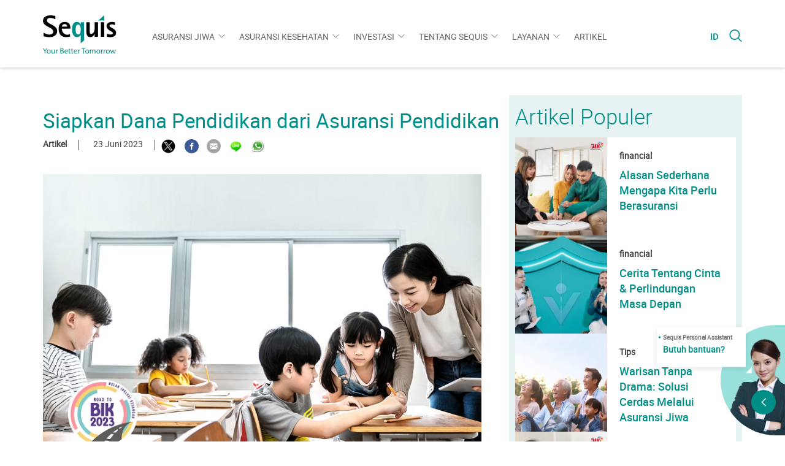

--- FILE ---
content_type: text/html; charset=UTF-8
request_url: https://www.sequis.co.id/id/tentang-sequis/update/article/siapkan-dana-pendidikan-dari-asuransi-pendidikan
body_size: 17549
content:
<!DOCTYPE html>
<!--[if lt IE 7]>
<html lang="id" class="no-js lt-ie9 lt-ie8 lt-ie7"> <![endif]-->
<!--[if IE 7]>
<html lang="id" class="no-js lt-ie9 lt-ie8"> <![endif]-->
<!--[if IE 8]>
<html lang="id" class="no-js lt-ie9"> <![endif]-->
<!--[if gt IE 8]><!-->
<html lang="id"> <!--<![endif]-->
<head>

<!-- Meta Pixel Code -->
<script>
!function(f,b,e,v,n,t,s)
{if(f.fbq)return;n=f.fbq=function(){n.callMethod?
n.callMethod.apply(n,arguments):n.queue.push(arguments)};
if(!f._fbq)f._fbq=n;n.push=n;n.loaded=!0;n.version='2.0';
n.queue=[];t=b.createElement(e);t.async=!0;
t.src=v;s=b.getElementsByTagName(e)[0];
s.parentNode.insertBefore(t,s)}(window, document,'script',
'https://connect.facebook.net/en_US/fbevents.js');
fbq('init', '3117108838505789');
fbq('track', 'PageView');
</script>
<noscript><img height="1" width="1" style="display:none"
src="https://www.facebook.com/tr?id=3117108838505789&ev=PageView&noscript=1"
/></noscript>
<!-- End Meta Pixel Code -->


        <meta charset="utf-8">
    <meta http-equiv="X-UA-Compatible" content="IE=edge">
    <meta name="viewport" content="width=device-width,minimum-scale=1, initial-scale=1">
    <link rel="icon" href="/misc/5625a835e3bacfavicon.jpg">
	<link rel="canonical" href="/">
	
    <!-- The above 3 meta tags *must* come first in the head; any other head content must come *after* these tags -->
    <title>Sequis: Asuransi Jiwa | Asuransi Kesehatan | Investasi di Indonesia - Sequis - Your Better Tomorrow</title><meta name="title" content="Siapkan Dana Pendidikan dari Asuransi Pendidikan " >
<meta name="description" content="Sequis menyediakan sejumlah asuransi pendidikan yang dapat dipilih nasabah sesuai kemampuan finansial dan kebutuhan masa depan" >
<meta name="og:url" content="https://www.sequis.co.id/id/tentang-sequis/update/article/siapkan-dana-pendidikan-dari-asuransi-pendidikan" >
<meta name="og:type" content="article" >
<meta name="og:title" content="Siapkan Dana Pendidikan dari Asuransi Pendidikan " >
<meta name="og:description" content="Sequis menyediakan sejumlah asuransi pendidikan yang dapat dipilih nasabah sesuai kemampuan finansial dan kebutuhan masa depan" >
<meta name="og:image" content="/id/tentang-sequis/update/article/siapkan-dana-pendidikan-dari-asuransi-pendidikan/anak%20sekolah%202.jpg" >
<meta name="twitter:card" content="summary" >
<meta name="twitter:title" content="Siapkan Dana Pendidikan dari Asuransi Pendidikan " >
<meta name="twitter:image" content="/id/tentang-sequis/update/article/siapkan-dana-pendidikan-dari-asuransi-pendidikan/anak%20sekolah%202.jpg" >
<meta name="twitter:description" content="Sequis menyediakan sejumlah asuransi pendidikan yang dapat dipilih nasabah sesuai kemampuan finansial dan kebutuhan masa depan" >

    <!-- HTML5 shim and Respond.js for IE8 support of HTML5 elements and media queries -->
    <!-- WARNING: Respond.js doesn't work if you view the page via file:// -->
    <!--[if lt IE 9]>
    <script src="https://oss.maxcdn.com/html5shiv/3.7.2/html5shiv.min.js"></script>
    <script src="https://oss.maxcdn.com/respond/1.4.2/respond.min.js"></script>
    <script src="https://cdnjs.cloudflare.com/ajax/libs/modernizr/2.8.3/modernizr.min.js"></script>
    <![endif]-->
<style type="text/css">
.blink {
	animation: blinker 0.6s linear infinite;
	color: #1c87c9;
}
 .blink-one {
         animation: blinker-one 1s linear infinite;
       }
       @keyframes blinker-one {  
         0% { opacity: 0; }
       }

.notify-badge{
    position: absolute;
    right:-45px;
    top:10px;
    background:red;
    text-align: center;
    border-radius: 30px 30px 30px 30px;
    color:white;
    padding:5px 10px;
    font-size:10px;
}

.box-chat.active .box-chat__item {
    height: 141px !important;
}

</style>
<style>
@keyframes page-load {
    from {
        width:0;
    }
    to {
        width:100%;
    }
}
.page-loading::before {
    content:" ";
    display:block;
    position:fixed;
    z-index:10;
    height:2px;
    width:100%;
    top:0;
    left:0;
    background-color:#008fa4;
    animation: page-load ease-out 2s;
}
</style>
<script>
    window.sqllabs = {};  
    window.sqllabs.site = 'sequis'; 
    window.sqllabs.featureToggle = {};
    window.sqllabs.featureToggle.disableAutoLoad = false;
</script>



<script>(function(i,s,o,g,r,a,m){i['GoogleAnalyticsObject']=r;i[r]=i[r]||function(){
  (i[r].q=i[r].q||[]).push(arguments)},i[r].l=1*new Date();a=s.createElement(o),
  m=s.getElementsByTagName(o)[0];a.async=1;a.src=g;m.parentNode.insertBefore(a,m)
  })(window,document,'script','//www.google-analytics.com/analytics.js','ga');

  ga('create', 'UA-70248778-2', 'auto');
  ga('send', 'pageview');</script>

</head>
<body>
<div class="loading-wrap active">   
	<div class="spinner"></div>   	
</div> 


<!-- Begin Header -->
<div id='h1-seo' class='h1-global-seo' style='opacity:0;'></div>
<header class="site-header" style="opacity: 0">
    <div class="container">
        <div class="row row-0">
            <div class="block block--left">
                <div class="block__brand">
                    <a href="/id">
                        <img src="/logo/logo.png" alt="" width="" height="">
                    </a>
                </div>
                <style>
.blink {
	animation: blinker 0.6s linear infinite;
	color: #1c87c9;
}
 .blink-one {
         animation: blinker-one 1s linear infinite;
       }
       @keyframes blinker-one {  
         0% { opacity: 0; }
       }

.notify-badge{
    position: absolute;
    right:-45px;
    top:10px;
    background:red;
    text-align: center;
    border-radius: 30px 30px 30px 30px;
    color:white;
    padding:5px 10px;
    font-size:10px;
}
li.dropdown-item{
	margin-right:-10px !important;
}	   
</style>
<div class="block__nav block__nav--menus">
        <ul>
                                    <li class="dropdown-item "><a
                            href="javascript:void(0)">Asuransi Jiwa</a>
                    <ul class="mega-menus container">
                                                                                <li>
                                <a href="javascript:void(0);">
                                                                        <!-- <span></span> -->
                                    <h4>Solusi Individu</h4>
                                </a>
                                                                    <ul class="mega-menus__child">
                                        											
                                            <li>
                                                <a href="/id/asuransi-jiwa/individu/asuransi-jiwa">Asuransi Jiwa</a>
                                            </li>
																						
                                            <li>
                                                <a href="/id/asuransi-jiwa/individu/asuransi-pendidikan">Asuransi Pendidikan</a>
                                            </li>
																						
                                            <li>
                                                <a href="/id/asuransi-jiwa/individu/perlindungan-dengan-investasi">Perlindungan dengan Investasi</a>
                                            </li>
																						
                                            <li>
                                                <a href="/id/asuransi-jiwa/individu/dana-pensiun">Dana Pensiun</a>
                                            </li>
																						
                                            <li>
                                                <a href="/id/asuransi-jiwa/individu/asuransi-tambahan">Asuransi Tambahan</a>
                                            </li>
											                                    </ul>
                                    
                            </li>
                                                                                <li>
                                <a href="javascript:void(0);">
                                                                        <!-- <span></span> -->
                                    <h4>Solusi Kumpulan</h4>
                                </a>
                                                                    <ul class="mega-menus__child">
                                        											
                                            <li>
                                                <a href="/id/asuransi-jiwa/kumpulan/employee-benefit">Employee Benefit</a>
                                            </li>
																						
                                            <li>
                                                <a href="/id/asuransi-jiwa/kumpulan/credit-life">Credit Life</a>
                                            </li>
											                                    </ul>
                                    
                            </li>
                                            </ul>
                </li>
                                                        <li class="dropdown-item "><a
                            href="javascript:void(0)">Asuransi Kesehatan</a>
                    <ul class="mega-menus container">
                                                                                <li>
                                <a href="javascript:void(0);">
                                                                        <!-- <span></span> -->
                                    <h4>Solusi Individu</h4>
                                </a>
                                                                    <ul class="mega-menus__child">
                                        											
                                            <li>
                                                <a href="/id/asuransi-kesehatan/individu/asuransi-kesehatan">Asuransi Kesehatan</a>
                                            </li>
																						
                                            <li>
                                                <a href="/id/asuransi-kesehatan/individu/asuransi-tambahan">Asuransi Tambahan</a>
                                            </li>
											                                    </ul>
                                    
                            </li>
                                                                                <li>
                                <a href="javascript:void(0);">
                                                                        <!-- <span></span> -->
                                    <h4>Solusi Kumpulan</h4>
                                </a>
                                                                    <ul class="mega-menus__child">
                                        											
                                            <li>
                                                <a href="/id/asuransi-kesehatan/kumpulan/employee-benefit">Employee Benefit</a>
                                            </li>
											                                    </ul>
                                    
                            </li>
                                            </ul>
                </li>
                                                        <li class="dropdown-item "><a
                            href="javascript:void(0)">Investasi</a>
                    <ul class="mega-menus container">
                                                                                <li>
                                <a href="javascript:void(0);">
                                                                        <!-- <span></span> -->
                                    <h4> Investasi Reksa Dana</h4>
                                </a>
                                                                    <ul class="mega-menus__child">
                                        											
                                            <li>
                                                <a href="/id/investment/investasi-reksa-dana/investasi-reksa-dana-saham">Investasi Reksa Dana Saham</a>
                                            </li>
																						
                                            <li>
                                                <a href="/id/investment/investasi-reksa-dana/investasi-reksa-dana-campuran">Investasi Reksa Dana Campuran</a>
                                            </li>
																						
                                            <li>
                                                <a href="/id/investment/reksa-dana/reksa-dana-pendapatan-tetap">Investasi Reksa Dana Pendapatan Tetap</a>
                                            </li>
																						
                                            <li>
                                                <a href="/id/investment/investasi-reksa-dana/investasi-reksa-dana-pasar-uang">Investasi Reksa Dana Pasar Uang</a>
                                            </li>
											                                    </ul>
                                    
                            </li>
                                                                                <li>
                                <a href="https://sequisam.co.id/id/price-performance">
                                                                        <!-- <span></span> -->
                                    <h4> Produk Literatur</h4>
                                </a>
                                
                            </li>
                                                                                <li>
                                <a href="javascript:void(0);">
                                                                        <!-- <span></span> -->
                                    <h4> Layanan</h4>
                                </a>
                                                                    <ul class="mega-menus__child">
                                        											
                                            <li>
                                                <a href="/id/investment/layanan/cara-berinvestasi">Cara Berinvestasi</a>
                                            </li>
																						
                                            <li>
                                                <a href="/id/investment/layanan/layanan-pengaduan-nasabah">Layanan Pengaduan Nasabah</a>
                                            </li>
											                                    </ul>
                                    
                            </li>
                                                                                <li>
                                <a href="javascript:void(0);">
                                                                        <!-- <span></span> -->
                                    <h4> Edukasi</h4>
                                </a>
                                                                    <ul class="mega-menus__child">
                                        											
                                            <li>
                                                <a href="/id/investment/edukasi/edukasi">Edukasi</a>
                                            </li>
																						
                                            <li>
                                                <a href="/id/investment/edukasi/akses-ksei">AKSes KSEI</a>
                                            </li>
											                                    </ul>
                                    
                            </li>
                                                                                <li>
                                <a href="/id/investment/faq/sequis-investment">
                                                                        <!-- <span></span> -->
                                    <h4> FAQ</h4>
                                </a>
                                
                            </li>
                                            </ul>
                </li>
                                                        <li class="dropdown-item "><a
                            href="javascript:void(0)">Tentang Sequis</a>
                    <ul class="mega-menus container">
                                                                                <li>
                                <a href="javascript:void(0);">
                                                                        <!-- <span></span> -->
                                    <h4>Sequis Your Better Tomorrow</h4>
                                </a>
                                                                    <ul class="mega-menus__child">
                                        											
                                            <li>
                                                <a href="/id/tentang-sequis/your-better-tomorrow/sejarah">Sejarah</a>
                                            </li>
																						
                                            <li>
                                                <a href="/id/tentang-sequis/your-better-tomorrow/nilai-nilai-korporat">Nilai-Nilai Korporat</a>
                                            </li>
																						
                                            <li>
                                                <a href="/id/tentang-sequis/your-better-tomorrow/visi-misi">Visi & Misi</a>
                                            </li>
																						
                                            <li>
                                                <a href="/id/tentang-sequis/your-better-tomorrow/tanggung-jawab-sosial-perusahaan">Tanggung Jawab Sosial Perusahaan</a>
                                            </li>
																						
                                            <li>
                                                <a href="/id/tentang-sequis/your-better-tomorrow/karir">Karir</a>
                                            </li>
											                                    </ul>
                                    
                            </li>
                                                                                <li>
                                <a href="javascript:void(0);">
                                                                        <!-- <span></span> -->
                                    <h4>Sequis Life</h4>
                                </a>
                                                                    <ul class="mega-menus__child">
                                        											
                                            <li>
                                                <a href="/id/tentang-sequis/life/profil-perusahaan">Profil Perusahaan</a>
                                            </li>
																						
                                            <li>
                                                <a href="/id/tentang-sequis/life/manajemen">Manajemen</a>
                                            </li>
																						
                                            <li>
                                                <a href="/id/tentang-sequis/life/laporan-perusahaan">Laporan Perusahaan</a>
                                            </li>
																						
                                            <li>
                                                <a href="/id/tentang-sequis/life/penghargaan">Penghargaan</a>
                                            </li>
											                                    </ul>
                                    
                            </li>
                                                                                <li>
                                <a href="javascript:void(0);">
                                                                        <!-- <span></span> -->
                                    <h4>Sequis Financial</h4>
                                </a>
                                                                    <ul class="mega-menus__child">
                                        											
                                            <li>
                                                <a href="/id/tentang-sequis/financial/profil-perusahaan">Profil Perusahaan</a>
                                            </li>
																						
                                            <li>
                                                <a href="/id/tentang-sequis/financial/manajemen">Manajemen</a>
                                            </li>
																						
                                            <li>
                                                <a href="/id/tentang-sequis/financial/laporan-perusahaan">Laporan Perusahaan</a>
                                            </li>
																						
                                            <li>
                                                <a href="/id/tentang-sequis/financial/penghargaan">Penghargaan</a>
                                            </li>
											                                    </ul>
                                    
                            </li>
                                                                                <li>
                                <a href="javascript:void(0);">
                                                                        <!-- <span></span> -->
                                    <h4>Sequis Asset Management</h4>
                                </a>
                                                                    <ul class="mega-menus__child">
                                        											
                                            <li>
                                                <a href="/id/tentang-sequis/aset-manajemen/profil-perusahaan">Profil Perusahaan</a>
                                            </li>
																						
                                            <li>
                                                <a href="/id/tentang-sequis/aset-manajemen/manajemen">Manajemen</a>
                                            </li>
																						
                                            <li>
                                                <a href="/id/tentang-sequis/aset-manajemen/tata-kelola-perusahaan">Tata Kelola Perusahaan</a>
                                            </li>
											                                    </ul>
                                    
                            </li>
                                                                                <li>
                                <a href="javascript:void(0);">
                                                                        <!-- <span></span> -->
                                    <h4> Kabar Sequis</h4>
                                </a>
                                                                    <ul class="mega-menus__child">
                                        											
                                            <li>
                                                <a href="/id/tentang-sequis/kabar-sequis/berita">Berita</a>
                                            </li>
																						
                                            <li>
                                                <a href="/id/tentang-sequis/kabar-sequis/e-bulletin">E-Bulletin</a>
                                            </li>
																						
                                            <li>
                                                <a href="/id/tentang-sequis/kabar-sequis/Video-Release">Video</a>
                                            </li>
																						
                                            <li>
                                                <a href="/id/tentang-sequis/kabar-sequis/testimoni-nasabah?nocache=true">Testimoni Nasabah</a>
                                            </li>
											                                    </ul>
                                    
                            </li>
                                            </ul>
                </li>
                                                        <li class="dropdown-item "><a
                            href="javascript:void(0)">Layanan</a>
                    <ul class="mega-menus container">
                                                                                <li>
                                <a href="javascript:void(0);">
                                                                        <!-- <span></span> -->
                                    <h4> Individu</h4>
                                </a>
                                                                    <ul class="mega-menus__child">
                                        											
                                            <li>
                                                <a href="/id/layanan/individu/proses-klaim">Proses Klaim</a>
                                            </li>
																						
                                            <li>
                                                <a href="/id/layanan/individu/metode-pembayaran">Metode Pembayaran</a>
                                            </li>
																						
                                            <li>
                                                <a href="/id/layanan/individu/layanan-lainnya">Layanan Lainnya</a>
                                            </li>
																						
                                            <li>
                                                <a href="/id/layanan/individu/formulir-pengkinian-data-nasabah">Formulir Pengkinian Data Nasabah</a>
                                            </li>
											                                    </ul>
                                    
                            </li>
                                                                                <li>
                                <a href="javascript:void(0);">
                                                                        <!-- <span></span> -->
                                    <h4> Kumpulan</h4>
                                </a>
                                                                    <ul class="mega-menus__child">
                                        											
                                            <li>
                                                <a href="/id/layanan/kumpulan/proses-klaim">Proses Klaim</a>
                                            </li>
																						
                                            <li>
                                                <a href="/id/layanan/kumpulan/metode-pembayaran">Metode Pembayaran</a>
                                            </li>
																						
                                            <li>
                                                <a href="/Buku%20Panduan%20EBB/Buku_Panduan_New_2023.pdf">Panduan Asuransi Kesehatan Kumpulan</a>
                                            </li>
											                                    </ul>
                                    
                            </li>
                                                                                <li>
                                <a href="javascript:void(0);">
                                                                        <!-- <span></span> -->
                                    <h4> Bancassurance</h4>
                                </a>
                                                                    <ul class="mega-menus__child">
                                        											
                                            <li>
                                                <a href="/id/layanan/bancassurance/proses-klaim">Proses Klaim</a>
                                            </li>
																						
                                            <li>
                                                <a href="/id/layanan/bancassurance/metode-pembayaran">Metode Pembayaran</a>
                                            </li>
																						
                                            <li>
                                                <a href="/id/layanan/bancassurance/layanan-lainnya">Layanan Lainnya</a>
                                            </li>
																						
                                            <li>
                                                <a href="/id/layanan/bancassurance/formulir-pengkinian-data-nasabah">Formulir Pengkinian Data Nasabah</a>
                                            </li>
											                                    </ul>
                                    
                            </li>
                                                                                <li>
                                <a href="javascript:void(0);">
                                                                        <!-- <span></span> -->
                                    <h4> Layanan Lainnya</h4>
                                </a>
                                                                    <ul class="mega-menus__child">
                                        											
                                            <li>
                                                <a href="/id/financial-calculator">Kalkulator Keuangan</a>
                                            </li>
																						
                                            <li>
                                                <a href="/id/solution-finder">Solution Finder</a>
                                            </li>
																						
                                            <li>
                                                <a href="/id/layanan/layanan-lainnya/sequis-app">Sequis App</a>
                                            </li>
																						
                                            <li>
                                                <a href="/id/layanan/layanan-lainnya/sequis-pro">Sequis PRO</a>
                                            </li>
																						
                                            <li>
                                                <a href="/id/layanan/layanan-lainnya/daftar-rumah-sakit">Daftar Rumah Sakit</a>
                                            </li>
											                                    </ul>
                                    
                            </li>
                                                                                <li>
                                <a href="javascript:void(0);">
                                                                        <!-- <span></span> -->
                                    <h4> Pengaduan Nasabah</h4>
                                </a>
                                                                    <ul class="mega-menus__child">
                                        											
                                            <li>
                                                <a href="/id/layanan/pengaduan-nasabah/prosedur-pengaduan-nasabah-individu">Prosedur Pengaduan Nasabah Individu</a>
                                            </li>
																						
                                            <li>
                                                <a href="/id/layanan/pengaduan-nasabah/prosedur-pengaduan-nasabah-kumpulan">Prosedur Pengaduan Nasabah Kumpulan</a>
                                            </li>
																						
                                            <li>
                                                <a href="/id/layanan/pengaduan-nasabah/hubungi-kami">Informasi Lembaga Alternatif Penyelesaian Sengketa Sektor Jasa Keuangan</a>
                                            </li>
											                                    </ul>
                                    
                            </li>
                                            </ul>
                </li>
                                                        <li class=""><a
                            href="/id/artikel">Artikel</a>
                </li>
                        
    </ul>
</div>            </div>
            <div class="block block--right">
    <div class="block__nav block__nav--lang">
        <ul>
                            <li class="active"><a
                            href="/id/tentang-sequis/update/article/siapkan-dana-pendidikan-dari-asuransi-pendidikan">ID</a></li>
                    </ul>

        <div class="hamburger-menu">
            <div class="bar"></div>
        </div>

    </div>
    <div class="block__nav block__nav--search">
        <a href="#" class="search">
            <span class="glyph-icon flaticon-magnifying-glass"></span>
        </a>
    </div>
</div>
<div class="block block--search">
    <div class="form-search">
        <div class="form-group">
            <form method="GET" action="/id/search">
                <input type="text" name="q" class="form-control"
                       placeholder="Beritahu kami apa yang Anda cari ...">
                <button type="submit"><span class="glyph-icon flaticon-magnifying-glass"></span></button>
            </form>
        </div>
    </div>
</div>        </div>
    </div>

    <!-- Begin Mobile Navigation -->

    <div class="mobile-nav">
        <div class="mobile-nav mobile-nav--wrap">
            <div class="search-mobile">
    <form method="GET" action="/id/search">
        <div class="item-group item-group--form">
            <input type="text" name="q" placeholder="Beritahu kami apa yang Anda cari ...">
            <button type="submit"><span class="glyph-icon flaticon-magnifying-glass"></span></button>
        </div>
        <div class="item-group item-group--close">
            <a href="#" class="btn-close">
                <span class="glyph-icon flaticon-add"></span>
            </a>
        </div>
    </form>
</div>
            <div class="menuscroll-wrap">

                <ul class="menu-parent">
                        <li class="dropdown-item"><a
                        href="javascript:void(0)">Asuransi Jiwa                </a><span class="arrow"></span>
                <ul>
                                                                    <li class="item-child have-child">
                            <a href="javascript:void(0);">
                                                                <span>Solusi</span>
                                <h4>Individu</h4>
                            </a>
                            <span class="plus"></span>
                                                            <ul>
                                    											
										<li class="item-child-secondary">
											<a href="/id/asuransi-jiwa/individu/asuransi-jiwa">Asuransi Jiwa</a>
										</li>
																					
										<li class="item-child-secondary">
											<a href="/id/asuransi-jiwa/individu/asuransi-pendidikan">Asuransi Pendidikan</a>
										</li>
																					
										<li class="item-child-secondary">
											<a href="/id/asuransi-jiwa/individu/perlindungan-dengan-investasi">Perlindungan dengan Investasi</a>
										</li>
																					
										<li class="item-child-secondary">
											<a href="/id/asuransi-jiwa/individu/dana-pensiun">Dana Pensiun</a>
										</li>
																					
										<li class="item-child-secondary">
											<a href="/id/asuransi-jiwa/individu/asuransi-tambahan">Asuransi Tambahan</a>
										</li>
										                                </ul>
                                
                        </li>
                                                                    <li class="item-child have-child">
                            <a href="javascript:void(0);">
                                                                <span>Solusi</span>
                                <h4>Kumpulan</h4>
                            </a>
                            <span class="plus"></span>
                                                            <ul>
                                    											
										<li class="item-child-secondary">
											<a href="/id/asuransi-jiwa/kumpulan/employee-benefit">Employee Benefit</a>
										</li>
																					
										<li class="item-child-secondary">
											<a href="/id/asuransi-jiwa/kumpulan/credit-life">Credit Life</a>
										</li>
										                                </ul>
                                
                        </li>
                                    </ul>
            </li>
                                        <li class="dropdown-item"><a
                        href="javascript:void(0)">Asuransi Kesehatan                </a><span class="arrow"></span>
                <ul>
                                                                    <li class="item-child have-child">
                            <a href="javascript:void(0);">
                                                                <span>Solusi</span>
                                <h4>Individu</h4>
                            </a>
                            <span class="plus"></span>
                                                            <ul>
                                    											
										<li class="item-child-secondary">
											<a href="/id/asuransi-kesehatan/individu/asuransi-kesehatan">Asuransi Kesehatan</a>
										</li>
																					
										<li class="item-child-secondary">
											<a href="/id/asuransi-kesehatan/individu/asuransi-tambahan">Asuransi Tambahan</a>
										</li>
										                                </ul>
                                
                        </li>
                                                                    <li class="item-child have-child">
                            <a href="javascript:void(0);">
                                                                <span>Solusi</span>
                                <h4>Kumpulan</h4>
                            </a>
                            <span class="plus"></span>
                                                            <ul>
                                    											
										<li class="item-child-secondary">
											<a href="/id/asuransi-kesehatan/kumpulan/employee-benefit">Employee Benefit</a>
										</li>
										                                </ul>
                                
                        </li>
                                    </ul>
            </li>
                                        <li class="dropdown-item"><a
                        href="javascript:void(0)">Investasi                </a><span class="arrow"></span>
                <ul>
                                                                    <li class="item-child have-child">
                            <a href="javascript:void(0);">
                                                                <span></span>
                                <h4>Investasi Reksa Dana</h4>
                            </a>
                            <span class="plus"></span>
                                                            <ul>
                                    											
										<li class="item-child-secondary">
											<a href="/id/investment/investasi-reksa-dana/investasi-reksa-dana-saham">Investasi Reksa Dana Saham</a>
										</li>
																					
										<li class="item-child-secondary">
											<a href="/id/investment/investasi-reksa-dana/investasi-reksa-dana-campuran">Investasi Reksa Dana Campuran</a>
										</li>
																					
										<li class="item-child-secondary">
											<a href="/id/investment/reksa-dana/reksa-dana-pendapatan-tetap">Investasi Reksa Dana Pendapatan Tetap</a>
										</li>
																					
										<li class="item-child-secondary">
											<a href="/id/investment/investasi-reksa-dana/investasi-reksa-dana-pasar-uang">Investasi Reksa Dana Pasar Uang</a>
										</li>
										                                </ul>
                                
                        </li>
                                                                    <li class="item-child https://sequisam.co.id/id/price-performance">
                            <a href="https://sequisam.co.id/id/price-performance">
                                                                <span></span>
                                <h4>Produk Literatur</h4>
                            </a>
                            <span class="plus"></span>
                            
                        </li>
                                                                    <li class="item-child have-child">
                            <a href="javascript:void(0);">
                                                                <span></span>
                                <h4>Layanan</h4>
                            </a>
                            <span class="plus"></span>
                                                            <ul>
                                    											
										<li class="item-child-secondary">
											<a href="/id/investment/layanan/cara-berinvestasi">Cara Berinvestasi</a>
										</li>
																					
										<li class="item-child-secondary">
											<a href="/id/investment/layanan/layanan-pengaduan-nasabah">Layanan Pengaduan Nasabah</a>
										</li>
										                                </ul>
                                
                        </li>
                                                                    <li class="item-child have-child">
                            <a href="javascript:void(0);">
                                                                <span></span>
                                <h4>Edukasi</h4>
                            </a>
                            <span class="plus"></span>
                                                            <ul>
                                    											
										<li class="item-child-secondary">
											<a href="/id/investment/edukasi/edukasi">Edukasi</a>
										</li>
																					
										<li class="item-child-secondary">
											<a href="/id/investment/edukasi/akses-ksei">AKSes KSEI</a>
										</li>
										                                </ul>
                                
                        </li>
                                                                    <li class="item-child /id/investment/faq/sequis-investment">
                            <a href="/id/investment/faq/sequis-investment">
                                                                <span></span>
                                <h4>FAQ</h4>
                            </a>
                            <span class="plus"></span>
                            
                        </li>
                                    </ul>
            </li>
                                        <li class="dropdown-item"><a
                        href="javascript:void(0)">Tentang Sequis                </a><span class="arrow"></span>
                <ul>
                                                                    <li class="item-child have-child">
                            <a href="javascript:void(0);">
                                                                <span>Sequis</span>
                                <h4>Your Better Tomorrow</h4>
                            </a>
                            <span class="plus"></span>
                                                            <ul>
                                    											
										<li class="item-child-secondary">
											<a href="/id/tentang-sequis/your-better-tomorrow/sejarah">Sejarah</a>
										</li>
																					
										<li class="item-child-secondary">
											<a href="/id/tentang-sequis/your-better-tomorrow/nilai-nilai-korporat">Nilai-Nilai Korporat</a>
										</li>
																					
										<li class="item-child-secondary">
											<a href="/id/tentang-sequis/your-better-tomorrow/visi-misi">Visi & Misi</a>
										</li>
																					
										<li class="item-child-secondary">
											<a href="/id/tentang-sequis/your-better-tomorrow/tanggung-jawab-sosial-perusahaan">Tanggung Jawab Sosial Perusahaan</a>
										</li>
																					
										<li class="item-child-secondary">
											<a href="/id/tentang-sequis/your-better-tomorrow/karir">Karir</a>
										</li>
										                                </ul>
                                
                        </li>
                                                                    <li class="item-child have-child">
                            <a href="javascript:void(0);">
                                                                <span>Sequis</span>
                                <h4>Life</h4>
                            </a>
                            <span class="plus"></span>
                                                            <ul>
                                    											
										<li class="item-child-secondary">
											<a href="/id/tentang-sequis/life/profil-perusahaan">Profil Perusahaan</a>
										</li>
																					
										<li class="item-child-secondary">
											<a href="/id/tentang-sequis/life/manajemen">Manajemen</a>
										</li>
																					
										<li class="item-child-secondary">
											<a href="/id/tentang-sequis/life/laporan-perusahaan">Laporan Perusahaan</a>
										</li>
																					
										<li class="item-child-secondary">
											<a href="/id/tentang-sequis/life/penghargaan">Penghargaan</a>
										</li>
										                                </ul>
                                
                        </li>
                                                                    <li class="item-child have-child">
                            <a href="javascript:void(0);">
                                                                <span>Sequis</span>
                                <h4>Financial</h4>
                            </a>
                            <span class="plus"></span>
                                                            <ul>
                                    											
										<li class="item-child-secondary">
											<a href="/id/tentang-sequis/financial/profil-perusahaan">Profil Perusahaan</a>
										</li>
																					
										<li class="item-child-secondary">
											<a href="/id/tentang-sequis/financial/manajemen">Manajemen</a>
										</li>
																					
										<li class="item-child-secondary">
											<a href="/id/tentang-sequis/financial/laporan-perusahaan">Laporan Perusahaan</a>
										</li>
																					
										<li class="item-child-secondary">
											<a href="/id/tentang-sequis/financial/penghargaan">Penghargaan</a>
										</li>
										                                </ul>
                                
                        </li>
                                                                    <li class="item-child have-child">
                            <a href="javascript:void(0);">
                                                                <span>Sequis</span>
                                <h4>Asset Management</h4>
                            </a>
                            <span class="plus"></span>
                                                            <ul>
                                    											
										<li class="item-child-secondary">
											<a href="/id/tentang-sequis/aset-manajemen/profil-perusahaan">Profil Perusahaan</a>
										</li>
																					
										<li class="item-child-secondary">
											<a href="/id/tentang-sequis/aset-manajemen/manajemen">Manajemen</a>
										</li>
																					
										<li class="item-child-secondary">
											<a href="/id/tentang-sequis/aset-manajemen/tata-kelola-perusahaan">Tata Kelola Perusahaan</a>
										</li>
										                                </ul>
                                
                        </li>
                                                                    <li class="item-child have-child">
                            <a href="javascript:void(0);">
                                                                <span></span>
                                <h4>Kabar Sequis</h4>
                            </a>
                            <span class="plus"></span>
                                                            <ul>
                                    											
										<li class="item-child-secondary">
											<a href="/id/tentang-sequis/kabar-sequis/berita">Berita</a>
										</li>
																					
										<li class="item-child-secondary">
											<a href="/id/tentang-sequis/kabar-sequis/e-bulletin">E-Bulletin</a>
										</li>
																					
										<li class="item-child-secondary">
											<a href="/id/tentang-sequis/kabar-sequis/Video-Release">Video</a>
										</li>
																					
										<li class="item-child-secondary">
											<a href="/id/tentang-sequis/kabar-sequis/testimoni-nasabah?nocache=true">Testimoni Nasabah</a>
										</li>
										                                </ul>
                                
                        </li>
                                    </ul>
            </li>
                                        <li class="dropdown-item"><a
                        href="javascript:void(0)">Layanan                </a><span class="arrow"></span>
                <ul>
                                                                    <li class="item-child have-child">
                            <a href="javascript:void(0);">
                                                                <span></span>
                                <h4>Individu</h4>
                            </a>
                            <span class="plus"></span>
                                                            <ul>
                                    											
										<li class="item-child-secondary">
											<a href="/id/layanan/individu/proses-klaim">Proses Klaim</a>
										</li>
																					
										<li class="item-child-secondary">
											<a href="/id/layanan/individu/metode-pembayaran">Metode Pembayaran</a>
										</li>
																					
										<li class="item-child-secondary">
											<a href="/id/layanan/individu/layanan-lainnya">Layanan Lainnya</a>
										</li>
																					
										<li class="item-child-secondary">
											<a href="/id/layanan/individu/formulir-pengkinian-data-nasabah">Formulir Pengkinian Data Nasabah</a>
										</li>
										                                </ul>
                                
                        </li>
                                                                    <li class="item-child have-child">
                            <a href="javascript:void(0);">
                                                                <span></span>
                                <h4>Kumpulan</h4>
                            </a>
                            <span class="plus"></span>
                                                            <ul>
                                    											
										<li class="item-child-secondary">
											<a href="/id/layanan/kumpulan/proses-klaim">Proses Klaim</a>
										</li>
																					
										<li class="item-child-secondary">
											<a href="/id/layanan/kumpulan/metode-pembayaran">Metode Pembayaran</a>
										</li>
																					
										<li class="item-child-secondary">
											<a href="/Buku%20Panduan%20EBB/Buku_Panduan_New_2023.pdf">Panduan Asuransi Kesehatan Kumpulan</a>
										</li>
										                                </ul>
                                
                        </li>
                                                                    <li class="item-child have-child">
                            <a href="javascript:void(0);">
                                                                <span></span>
                                <h4>Bancassurance</h4>
                            </a>
                            <span class="plus"></span>
                                                            <ul>
                                    											
										<li class="item-child-secondary">
											<a href="/id/layanan/bancassurance/proses-klaim">Proses Klaim</a>
										</li>
																					
										<li class="item-child-secondary">
											<a href="/id/layanan/bancassurance/metode-pembayaran">Metode Pembayaran</a>
										</li>
																					
										<li class="item-child-secondary">
											<a href="/id/layanan/bancassurance/layanan-lainnya">Layanan Lainnya</a>
										</li>
																					
										<li class="item-child-secondary">
											<a href="/id/layanan/bancassurance/formulir-pengkinian-data-nasabah">Formulir Pengkinian Data Nasabah</a>
										</li>
										                                </ul>
                                
                        </li>
                                                                    <li class="item-child have-child">
                            <a href="javascript:void(0);">
                                                                <span></span>
                                <h4>Layanan Lainnya</h4>
                            </a>
                            <span class="plus"></span>
                                                            <ul>
                                    											
										<li class="item-child-secondary">
											<a href="/id/financial-calculator">Kalkulator Keuangan</a>
										</li>
																					
										<li class="item-child-secondary">
											<a href="/id/solution-finder">Solution Finder</a>
										</li>
																					
										<li class="item-child-secondary">
											<a href="/id/layanan/layanan-lainnya/sequis-app">Sequis App</a>
										</li>
																					
										<li class="item-child-secondary">
											<a href="/id/layanan/layanan-lainnya/sequis-pro">Sequis PRO</a>
										</li>
																					
										<li class="item-child-secondary">
											<a href="/id/layanan/layanan-lainnya/daftar-rumah-sakit">Daftar Rumah Sakit</a>
										</li>
										                                </ul>
                                
                        </li>
                                                                    <li class="item-child have-child">
                            <a href="javascript:void(0);">
                                                                <span></span>
                                <h4>Pengaduan Nasabah</h4>
                            </a>
                            <span class="plus"></span>
                                                            <ul>
                                    											
										<li class="item-child-secondary">
											<a href="/id/layanan/pengaduan-nasabah/prosedur-pengaduan-nasabah-individu">Prosedur Pengaduan Nasabah Individu</a>
										</li>
																					
										<li class="item-child-secondary">
											<a href="/id/layanan/pengaduan-nasabah/prosedur-pengaduan-nasabah-kumpulan">Prosedur Pengaduan Nasabah Kumpulan</a>
										</li>
																					
										<li class="item-child-secondary">
											<a href="/id/layanan/pengaduan-nasabah/hubungi-kami">Informasi Lembaga Alternatif Penyelesaian Sengketa Sektor Jasa Keuangan</a>
										</li>
										                                </ul>
                                
                        </li>
                                    </ul>
            </li>
                                        <li class=""><a
                        href="/id/artikel">Artikel</a>
            </li>
                
</ul>                    <!-- begin media social -->

                    <div class="menu-media">
                        <a href="https://www.facebook.com/sequislife/" target="_blank">
                            <span class="glyph-icon flaticon-facebook-logo"></span>
                        </a>
                        <a href="https://twitter.com/SequisOFFICIAL" target="_blank">
                            <span class="glyph-icon flaticon-twitter-logo-silhouette"></span>
                        </a>
                        <a href="https://www.instagram.com/sequisofficial/" target="_blank">
                            <span class="glyph-icon flaticon-instagram"></span>
                        </a>
                    </div>

                    <!-- end media social -->
                
            </div>
        </div>
    </div>

    <!-- End Mobile Navigation -->


</header>
<!-- End Header -->


<main class="site-content" style="opacity: 0 ">

    <!-- Begin live chat -->
    <div class="box-chat hidden-xs">
        <a href="#" class="open"><span class="glyph-icon flaticon-right-arrow"></span></a>
        <div class="box-chat__item">
            <p>Sequis Personal Assistant</p>
            <h3>Butuh bantuan?</h3>

            <div class="button-area">
                <a href="/id/chat"
                   class="btn chat-time"><span class="glyph-icon flaticon-chat"></span> Live Chat</a>
                <a href="/id/contact-us" class="btn"><span
                            class="glyph-icon flaticon-phone-call"></span> Contact Us</a>

                <input type="hidden" id="startTime" name="startTime" value="08:15" >
                <input type="hidden" id="endTime" name="endTime" value="17:00" >
                <input type="hidden" id="holiday" name="holiday" value="0101,3101,0102,2802,0303,1503,0205,0305,1605,2605,0106,1708" >
            </div>

        </div>
        <div class="chat">
            <div class="img-wrap"></div>
        </div>
    </div>

    <div id="errorTime" class="popup">
        <div class="popup__wrap popup__wrap--contact connection">
            <div class="text-wrap">
                <div class="body-text-4 text-center">
                    <p>Mohon Maaf untuk saat ini layanan kami sedang Offline. <br/>Jam operasional layanan kami yaitu pada hari Senin-Jum'at pada jam 08.15-17.00 WIB <br />Untuk informasi layanan diluar waktu tersebut dapat mengakses email : <br />Layanan Individu : care@sequislife.com <br/>Layanan Group/ Perusahaan / : fscare.group@sequislife.com</p>                </div>
                <div class="button-area">
                    <a href="#"
                       class="button button--primary ok">OK</a>
                </div>
            </div>
        </div>
    </div>

    <!-- End live chat -->
    <style>
.youtube {
    position: relative;
    display: inline-block;
	overflow: hidden;
}
.youtube:before {
    content: "";
    position: absolute;
    width: 100%;
    height: 100%;
    z-index: 10;
    background: transparent url("/website/static/images/youtube.png") center center no-repeat;
}

.youtube > img {
    margin: -20% 0;
}

.desktop-wysywig p{
	padding-right:20px;
}
.mobile-wysywig p{
	padding-bottom:20px;
}

.heading h2#popularHeading{
	margin: 0 0 10px 10px !important;
	
}
.thumb.thumb--article.popularRelated{
    padding: 10px 0 !important;
}
.thumb.thumb--article article.popularRelated .text-wrap__item {
    padding: 0px 10px 0px 10px !important;
}

@media only screen and (max-width: 991px) {
  .heading h2#mobileRelated {
    margin-left:0px !important;
  }

}

.article-content-body__item-page_hidden {
    display: none;
}
.article-content-body__item-page {
   
}
.article-content-body__item-loadmore {
    text-overflow: ellipsis;
    width: 250px;
    overflow: hidden;
    white-space: nowrap;
    padding: 14px 20px 12px 20px;
    border: solid 1px #008F88;
    margin: 5px auto 12px;
    font-size: 12px;
    font-weight: 700;
    color: #008F88;
    background-color: #fff;
    text-align: center;
    cursor: pointer;
    line-height: 1em;
}
.article-content-body__item-loadmore:hover {
    background-color: #008F88;
    color: #fff;
}

</style>

<!-- Begin breadcrumb -->
<section class="breadcrumbs breadcrumbs--push">
    <div class="container">
        <div class="row row-0">
                        <ul>
                            </ul>
        </div>
    </div>
</section>
<!-- End breadcrumb -->

<section class="block-default block-default--detail">
    <div class="container">
        <div class="row row-0">
		 <div class="col-md-8">
            <div class="content" style="margin-right:10px;">
                <div class="heading">
                    <h1><span style="font-weight:10;">Siapkan Dana Pendidikan dari Asuransi Pendidikan </span></h1>
                </div>
                <div class="category">
                    <div class="category__item category__item--type">
                        <p>
                            <strong>
                                <a href="/id/artikel">Artikel</a>
                            </strong>
                        </p>
                    </div>
                    <div class="category__item category__item--date">
                        <p>23 Juni 2023</p>
                    </div>
					
					<span class="desktop-view hidden-xs">
					<div class="category__item category__item--media">
                        <ul>
                            <li><a data-url="https://www.sequis.co.id/id/tentang-sequis/update/article/siapkan-dana-pendidikan-dari-asuransi-pendidikan"
                                   data-title="Siapkan Dana Pendidikan dari Asuransi Pendidikan "
                                   href="javascript:void(0);"
                                   class="tw-share">
                                    <img src="/website/static/images/icon/icon-twitter.png" alt=""></a></li>
                            <li><a data-url="https://www.sequis.co.id/id/tentang-sequis/update/article/siapkan-dana-pendidikan-dari-asuransi-pendidikan"
                                   href="javascript:void(0);"
                                   class="fb-share"><img
                                            src="/website/static/images/icon/icon-fb.png" alt=""></a></li>
                           
                            <li><a data-url="https://www.sequis.co.id/id/tentang-sequis/update/article/siapkan-dana-pendidikan-dari-asuransi-pendidikan"
                                   data-title="Siapkan Dana Pendidikan dari Asuransi Pendidikan "
                                   href="javascript:void(0);"
                                   class="mail-share"><img src="/website/static/images/icon/icon-envelope.png"
                                                           alt=""></a>
                            </li>
							<li><a 
                                   data-title="Siapkan Dana Pendidikan dari Asuransi Pendidikan "
                                   href="https://line.me/R/msg/text/?Siapkan Dana Pendidikan dari Asuransi Pendidikan  https://www.sequis.co.id/id/tentang-sequis/update/article/siapkan-dana-pendidikan-dari-asuransi-pendidikan"
                                    target="_blank">
                                    <img src="/website/static/images/icon/icon-line.png" alt="" width="23" height="23"></a></li>
							<li><a 
                                   data-title="Siapkan Dana Pendidikan dari Asuransi Pendidikan "
                                   href="https://api.whatsapp.com/send?text=Siapkan Dana Pendidikan dari Asuransi Pendidikan  https://www.sequis.co.id/id/tentang-sequis/update/article/siapkan-dana-pendidikan-dari-asuransi-pendidikan"
                                    target="_blank">
                                    <img src="/website/static/images/icon/icon-whatsapp.png" alt="" width="23" height="23"></a></li>
                        </ul>
                    </div>
					</span>
					
					<span class="mobile-view visible-xs">
					<div class="category__item category__item--media">
                        <ul>
                            <li><a data-url="https://www.sequis.co.id/id/tentang-sequis/update/article/siapkan-dana-pendidikan-dari-asuransi-pendidikan"
                                   data-title="Siapkan Dana Pendidikan dari Asuransi Pendidikan "
                                   href="javascript:void(0);"
                                   class="tw-share">
                                    <img src="/website/static/images/icon/icon-twitter.png" alt=""></a></li>
                            <li><a data-url="https://www.sequis.co.id/id/tentang-sequis/update/article/siapkan-dana-pendidikan-dari-asuransi-pendidikan"
                                   href="javascript:void(0);"
                                   class="fb-share"><img
                                            src="/website/static/images/icon/icon-fb.png" alt=""></a></li>
                            
                            <li><a data-url="https://www.sequis.co.id/id/tentang-sequis/update/article/siapkan-dana-pendidikan-dari-asuransi-pendidikan"
                                   data-title="Siapkan Dana Pendidikan dari Asuransi Pendidikan "
                                   href="javascript:void(0);"
                                   class="mail-share"><img src="/website/static/images/icon/icon-envelope.png"
                                                           alt=""></a>
                            </li>
							<li><a 
                                   data-title="Siapkan Dana Pendidikan dari Asuransi Pendidikan "
                                   href="https://line.me/R/msg/text/?Siapkan Dana Pendidikan dari Asuransi Pendidikan  https://www.sequis.co.id/id/tentang-sequis/update/article/siapkan-dana-pendidikan-dari-asuransi-pendidikan"
                                    target="_blank">
                                    <img src="/website/static/images/icon/icon-line.png" alt="" width="23" height="23"></a></li>
							<li><a 
                                   data-title="Siapkan Dana Pendidikan dari Asuransi Pendidikan "
                                   href="whatsapp://send?text=Siapkan Dana Pendidikan dari Asuransi Pendidikan  https://www.sequis.co.id/id/tentang-sequis/update/article/siapkan-dana-pendidikan-dari-asuransi-pendidikan"
                                    target="_blank">
                                    <img src="/website/static/images/icon/icon-whatsapp.png" alt="" width="23" height="23"></a></li>
                        </ul>
                    </div>
					</span>
                </div>

				<span class="desktop-view hidden-xs">
				                    <div><img src="/anak%20sekolah%202.jpg" alt="" style="margin-bottom:0px;" width="715" height="477"><br>
					<h2 style="margin:0;"><span style="font-size:12px;"><span></h2></div><br>
				
								</span>	
				<span class="mobile-view visible-xs">
				                    <div><img src="/anak%20sekolah%202.jpg" alt="" style="margin-bottom:0px;" width="" height=""><br>
					<h2 style="margin:0;"><span style="font-size:12px;"><span></h2></div><br>
				
								</span>
               

				<span class="desktop-view hidden-xs">
                <div class="body-text-1 wysywig-area desktop-wysywig" data-component="desktop:article-content-body">
                <div class="article-content-body__item-page " data-page="1" data-title="Data dari Badan Pusat Statistik"><p>Data dari Badan Pusat Statistik (BPS) menyatakan bahwa inflasi sektor pendidikan di Indonesia mencapai 3,81% dan kenaikan rata-rata uang masuk sekolah dan universitas berkisar 10-15% per tahunnya. Diperkirakan dalam kisaran 10 tahun ke depan biaya pendidikan anak akan naik sekitar 1,5 kalinya dan 20 tahun kemudian bisa naik hingga lebih dari 2 kali lipatnya. Bukan berita yang menyenangkan karena saat ini biaya sekolah sudah sangat tinggi dan proses seleksi masuk sekolah juga semakin ketat. Jika inflasi pendidikan terus naik, apakah orang tua akan sanggup membiayai pendidikan anak hingga pendidikan tinggi?</p>

<p>Idealnya bagi orang tua yang sudah memiliki anak atau berencana punya anak maka saat menikah sudah harus mempersiapkan rencana dana pendidikan. Mempersiapkan dana pendidikan adalah bagian dari perencanaan keuangan masa depan. Sehingga dengan pendapatan yang ada saat ini bagaimana kita bisa mencukupi kebutuhan saat ini sekaligus mempersiapkan dan mengamankan keperluan masa depan termasuk dana pendidikan.</p>

<p>Sebelum memilih instrumen dana pendidikan perlu memperhitungkan berapa jumlah dana yang akan dibutuhkan berdasarkan sekolah mana yang ingin dituju sehingga memudahkan Anda menentukan instrumen mana yang tepat untuk meningkatkan nilai aset saat ini.</p>

<p><strong>Baca Juga<br />
<a href="https://www.sequis.co.id/id/tentang-sequis/update/article/carakerjaasuransipendidikan" tabindex="-1">Memahami Cara Kerja Asuransi Pendidikan</a><br />
<a href="https://www.sequis.co.id/id/tentang-sequis/update/article/polisasuransipendidikan" tabindex="-1">Kiat-kiat Memahami Polis Asuransi Pendidikan Anak</a><br />
<a href="https://www.sequis.co.id/id/tentang-sequis/update/article/memilih-asuransi-pendidikan-apa-yang-harus-diperhatikan" tabindex="-1">Memilih Asuransi Pendidikan, Apa yang Harus Diperhatikan?</a><br />
<a href="https://www.sequis.co.id/id/tentang-sequis/update/article/perbedaantabunganpendidikanasuransipendidikan" tabindex="-1">Pilih Asuransi Pendidikan atau Tabungan Pendidikan?</a><br />
<a href="https://www.sequis.co.id/id/tentang-sequis/update/article/asuransipendidikanterbaik-3" tabindex="-1">Jelang Tahun Ajaran Baru, Kenali Asuransi Pendidikan Terbaik</a></strong></p>

</div><div class="article-content-body__item-page article-content-body__item-page_hidden" data-page="2" data-title="Bagi Anda yang mempertimbangkan menyiapkan">

<p>Bagi Anda yang mempertimbangkan menyiapkan dana pendidikan, saran dari <strong>Faculty Head of Sequis Training Academy of Excellence Samuji, MPD, CFP, CPC</strong> Anda bisa memilih <a data-tabindex-counter="1" data-tabindex-value="none" href="https://www.sequis.co.id/id/asuransi-jiwa/individu/asuransi-pendidikan" tabindex="-1"><strong>asuransi pendidikan</strong></a>. Pada instrumen ini, perusahaan asuransi akan mengelola premi yang Anda bayarkan untuk menyiapkan perlindungan berupa Uang Pertanggungan jika terjadi risiko meninggal dunia pada orang tua sebagai&nbsp; tertanggung. Jika risiko meninggal dunia terjadi pada tertanggung, polis akan tetap aktif karena perusahaan asuransi yang akan meneruskan pembayaran premi sampai masa pembayaran premi selesai. Selain itu, ada dana pendidikan yang akan cair pada periode tertentu meski tertanggung meninggal dunia.</p>

<p>Dana pendidikan yang cair secara berkala ini, jumlahnya sesuai dengan yang tercantum pada polis. Nantinya bisa dimanfaatkan untuk mendukung menyiapkan dana pendidikan. Itu sebabnya, estimasi kebutuhan perlu dilakukan sebelum membuka polis asuransi pendidikan agar dana pendidikan yang cair sesuai dengan peruntukannya.</p>

<p>Apakah asuransi pendidikan sama dengan tabungan pendidikan? Samuji mengatakan keduanya dapat dimanfaatkan untuk menyiapkan dana pendidikan. Perbedaannya adalah&nbsp; asuransi pendidikan mengandung perlindungan finansial bagi anggota keluarga jika terjadi&nbsp; risiko kematian pada tertanggung sedangkan pada tabungan pendidikan, bila risiko kematian terjadi maka masa menabung akan selesai dan dana yang terkumpul akan diserahkan kepada ahli waris dan bank tidak memiliki kewajiban menyantuni atau meneruskan tabungan.</p>

</div><div class="article-content-body__item-page article-content-body__item-page_hidden" data-page="3" data-title="Menyambut momen Hari Anak Nasional">

<p>Menyambut momen Hari Anak Nasional pada&nbsp; 23 Juli, Samuji mengingatkan agar orang tua perlu segera menyiapkan dana pendidikan sedini mungkin karena jumlahnya tidak sedikit. “Kondisi keuangan dapat berbeda pada masa depan termasuk risiko hidup, dan berapa banyak kebutuhan yang terus meningkat yang harus dipenuhi pembiayaannya. Jangan sampai dana pendidikan tidak cukup dan harus berutang atau menurunkan standar hidup. Orang tua harus berusaha menyediakan dana tersebut karena pendidikan adalah jembatan menuju masa depan anak yang lebih baik,” tutup Samuji.</p>

<p>Sequis menyediakan sejumlah asuransi pendidikan yang dapat dipilih nasabah sesuai kemampuan finansial dan kebutuhan masa depan, contohnya seperti <strong>Q Study Plan Insurance</strong> yang memberikan Manfaat Pertanggungan hingga 200% Uang Pertanggungan ditambah dengan Manfaat Dana Pendidikan. Selain itu tersedia juga asuransi pendidikan Sequis lainnya seperti <strong>asuransi Sequis EduPlan </strong>dan <strong>Sequis Global EduPlan Insurance</strong>. Informasi produk ini dan pilihan asuransi pendidikan Sequis lainnya dapat diakses di sequis.co.id atau memanfaatkan fitur Find Agent yang ada di website Sequis untuk berkonsultasi tentang solusi keuangan dan produk asuransi pendidikan bagi keluarga bersama agen profesional Sequis<br />
******</p>

<p><br />
<strong>#BIK2023 #BulanInklusiKeuangan #InklusiKeuangan<br />
#AksesKeuanganMerata #MasyarakatSejahtera #SequisBIK2023</strong></p>
</div>                    <div class="article-content-body__item-loadmore"></div>    
				                   <iframe class="youtube-player" width="1024" height="768" style="width:725px !important;"
src="https://www.youtube.com/embed/XYTfpoP2weU">
</iframe> 
                    	
                </div>
				</span>
				<span class="mobile-view visible-xs">
                <div class="body-text-1 wysywig-area mobile-wysywig" data-component="desktop:article-content-body">
                    <div class="article-content-body__item-page " data-page="1" data-title="Data dari Badan Pusat Statistik"><p>Data dari Badan Pusat Statistik (BPS) menyatakan bahwa inflasi sektor pendidikan di Indonesia mencapai 3,81% dan kenaikan rata-rata uang masuk sekolah dan universitas berkisar 10-15% per tahunnya. Diperkirakan dalam kisaran 10 tahun ke depan biaya pendidikan anak akan naik sekitar 1,5 kalinya dan 20 tahun kemudian bisa naik hingga lebih dari 2 kali lipatnya. Bukan berita yang menyenangkan karena saat ini biaya sekolah sudah sangat tinggi dan proses seleksi masuk sekolah juga semakin ketat. Jika inflasi pendidikan terus naik, apakah orang tua akan sanggup membiayai pendidikan anak hingga pendidikan tinggi?</p>

<p>Idealnya bagi orang tua yang sudah memiliki anak atau berencana punya anak maka saat menikah sudah harus mempersiapkan rencana dana pendidikan. Mempersiapkan dana pendidikan adalah bagian dari perencanaan keuangan masa depan. Sehingga dengan pendapatan yang ada saat ini bagaimana kita bisa mencukupi kebutuhan saat ini sekaligus mempersiapkan dan mengamankan keperluan masa depan termasuk dana pendidikan.</p>

<p>Sebelum memilih instrumen dana pendidikan perlu memperhitungkan berapa jumlah dana yang akan dibutuhkan berdasarkan sekolah mana yang ingin dituju sehingga memudahkan Anda menentukan instrumen mana yang tepat untuk meningkatkan nilai aset saat ini.</p>

<p><strong>Baca Juga<br />
<a href="https://www.sequis.co.id/id/tentang-sequis/update/article/carakerjaasuransipendidikan" tabindex="-1">Memahami Cara Kerja Asuransi Pendidikan</a><br />
<a href="https://www.sequis.co.id/id/tentang-sequis/update/article/polisasuransipendidikan" tabindex="-1">Kiat-kiat Memahami Polis Asuransi Pendidikan Anak</a><br />
<a href="https://www.sequis.co.id/id/tentang-sequis/update/article/memilih-asuransi-pendidikan-apa-yang-harus-diperhatikan" tabindex="-1">Memilih Asuransi Pendidikan, Apa yang Harus Diperhatikan?</a><br />
<a href="https://www.sequis.co.id/id/tentang-sequis/update/article/perbedaantabunganpendidikanasuransipendidikan" tabindex="-1">Pilih Asuransi Pendidikan atau Tabungan Pendidikan?</a><br />
<a href="https://www.sequis.co.id/id/tentang-sequis/update/article/asuransipendidikanterbaik-3" tabindex="-1">Jelang Tahun Ajaran Baru, Kenali Asuransi Pendidikan Terbaik</a></strong></p>

</div><div class="article-content-body__item-page article-content-body__item-page_hidden" data-page="2" data-title="

Bagi Anda yang mempertimbangkan menyiapkan">

<p>Bagi Anda yang mempertimbangkan menyiapkan dana pendidikan, saran dari <strong>Faculty Head of Sequis Training Academy of Excellence Samuji, MPD, CFP, CPC</strong> Anda bisa memilih <a data-tabindex-counter="1" data-tabindex-value="none" href="https://www.sequis.co.id/id/asuransi-jiwa/individu/asuransi-pendidikan" tabindex="-1"><strong>asuransi pendidikan</strong></a>. Pada instrumen ini, perusahaan asuransi akan mengelola premi yang Anda bayarkan untuk menyiapkan perlindungan berupa Uang Pertanggungan jika terjadi risiko meninggal dunia pada orang tua sebagai&nbsp; tertanggung. Jika risiko meninggal dunia terjadi pada tertanggung, polis akan tetap aktif karena perusahaan asuransi yang akan meneruskan pembayaran premi sampai masa pembayaran premi selesai. Selain itu, ada dana pendidikan yang akan cair pada periode tertentu meski tertanggung meninggal dunia.</p>

<p>Dana pendidikan yang cair secara berkala ini, jumlahnya sesuai dengan yang tercantum pada polis. Nantinya bisa dimanfaatkan untuk mendukung menyiapkan dana pendidikan. Itu sebabnya, estimasi kebutuhan perlu dilakukan sebelum membuka polis asuransi pendidikan agar dana pendidikan yang cair sesuai dengan peruntukannya.</p>

<p>Apakah asuransi pendidikan sama dengan tabungan pendidikan? Samuji mengatakan keduanya dapat dimanfaatkan untuk menyiapkan dana pendidikan. Perbedaannya adalah&nbsp; asuransi pendidikan mengandung perlindungan finansial bagi anggota keluarga jika terjadi&nbsp; risiko kematian pada tertanggung sedangkan pada tabungan pendidikan, bila risiko kematian terjadi maka masa menabung akan selesai dan dana yang terkumpul akan diserahkan kepada ahli waris dan bank tidak memiliki kewajiban menyantuni atau meneruskan tabungan.</p>

</div><div class="article-content-body__item-page article-content-body__item-page_hidden" data-page="3" data-title="

Menyambut momen Hari Anak Nasional">

<p>Menyambut momen Hari Anak Nasional pada&nbsp; 23 Juli, Samuji mengingatkan agar orang tua perlu segera menyiapkan dana pendidikan sedini mungkin karena jumlahnya tidak sedikit. “Kondisi keuangan dapat berbeda pada masa depan termasuk risiko hidup, dan berapa banyak kebutuhan yang terus meningkat yang harus dipenuhi pembiayaannya. Jangan sampai dana pendidikan tidak cukup dan harus berutang atau menurunkan standar hidup. Orang tua harus berusaha menyediakan dana tersebut karena pendidikan adalah jembatan menuju masa depan anak yang lebih baik,” tutup Samuji.</p>

<p>Sequis menyediakan sejumlah asuransi pendidikan yang dapat dipilih nasabah sesuai kemampuan finansial dan kebutuhan masa depan, contohnya seperti <strong>Q Study Plan Insurance</strong> yang memberikan Manfaat Pertanggungan hingga 200% Uang Pertanggungan ditambah dengan Manfaat Dana Pendidikan. Selain itu tersedia juga asuransi pendidikan Sequis lainnya seperti <strong>asuransi Sequis EduPlan </strong>dan <strong>Sequis Global EduPlan Insurance</strong>. Informasi produk ini dan pilihan asuransi pendidikan Sequis lainnya dapat diakses di sequis.co.id atau memanfaatkan fitur Find Agent yang ada di website Sequis untuk berkonsultasi tentang solusi keuangan dan produk asuransi pendidikan bagi keluarga bersama agen profesional Sequis<br />
******</p>

<p><br />
<strong>#BIK2023 #BulanInklusiKeuangan #InklusiKeuangan<br />
#AksesKeuanganMerata #MasyarakatSejahtera #SequisBIK2023</strong></p>
</div>                    <div class="article-content-body__item-loadmore"></div>
				                   <iframe class="youtube-player" width="1024" height="768" style=""
src="https://www.youtube.com/embed/XYTfpoP2weU">
</iframe> 
                    						
                </div>
				</span>
				

                <div class="tags-area">
                                                
                            <a href="/id/artikel?tag=Tips">#Tips</a>
                                                        
                            <a href="/id/artikel?tag=Sequis">#Sequis</a>
                                                        
                            <a href="/id/artikel?tag=Asuransi Pendidikan">#Asuransi Pendidikan</a>
                                            </div>
            </div>
		</div>

		 <div class="col-md-4">
			
			<div class="thumb thumb--article popularRelated bg-blue-light">
				<div class="container">
					<div class="row row-0">
					<div class="heading">
						<h2 id="popularHeading">Artikel Populer</h2>
					</div>
					</div>
					<div class="row list">
														<div class="row" style="margin:0 25px 0 25px !important;">
									<article>
										<div class="row row-0">
											<div class="col-md-5 col-xs-5">
												<div class="img-wrap"
													 style="background-image: url('/Articles/2025/Image%20-%20Manfaat%20Berasuransi%20-%20Support%20BIK%20dan%20Gencarkan.jpg')"></div>
											</div>
											<div class="col-md-7 col-xs-7">
												<div class="text-wrap">
													<div class="text-wrap__item">
														<div class="heading heading--gray date">
															<p>
																financial															</p>
														</div>
														<div class="heading">
															<h4 style="font-size:1.3em !important;">
																<a href="/id/tentang-sequis/update/article/alasan-sederhana-mengapa-kita-perlu-berasuransi">
																	Alasan Sederhana Mengapa Kita Perlu Berasuransi																</a>
															</h4>
														</div>
													</div>
												</div>
											</div>
										</div>
									</article>
								</div>
																<div class="row" style="margin:0 25px 0 25px !important;">
									<article>
										<div class="row row-0">
											<div class="col-md-5 col-xs-5">
												<div class="img-wrap"
													 style="background-image: url('/Articles/2025/Cover-Artikel_Oktober-2025.jpg')"></div>
											</div>
											<div class="col-md-7 col-xs-7">
												<div class="text-wrap">
													<div class="text-wrap__item">
														<div class="heading heading--gray date">
															<p>
																financial															</p>
														</div>
														<div class="heading">
															<h4 style="font-size:1.3em !important;">
																<a href="/id/tentang-sequis/update/article/cerita-tentang-cinta-perlindungan-masa-depan">
																	Cerita Tentang Cinta & Perlindungan Masa Depan																</a>
															</h4>
														</div>
													</div>
												</div>
											</div>
										</div>
									</article>
								</div>
																<div class="row" style="margin:0 25px 0 25px !important;">
									<article>
										<div class="row row-0">
											<div class="col-md-5 col-xs-5">
												<div class="img-wrap"
													 style="background-image: url('/Articles/2025/Artikel%20ER_e-Newsletter_November_2025__1.jpg')"></div>
											</div>
											<div class="col-md-7 col-xs-7">
												<div class="text-wrap">
													<div class="text-wrap__item">
														<div class="heading heading--gray date">
															<p>
																Tips															</p>
														</div>
														<div class="heading">
															<h4 style="font-size:1.3em !important;">
																<a href="/id/tentang-sequis/update/article/warisan-tanpa-drama-solusi-cerdas-melalui-asuransi-jiwa">
																	Warisan Tanpa Drama: Solusi Cerdas Melalui Asuransi Jiwa																</a>
															</h4>
														</div>
													</div>
												</div>
											</div>
										</div>
									</article>
								</div>
																<div class="row" style="margin:0 25px 0 25px !important;">
									<article>
										<div class="row row-0">
											<div class="col-md-5 col-xs-5">
												<div class="img-wrap"
													 style="background-image: url('/Articles/2025/Image%202%20-%20Manfaat%20Berasuransi%20-%20Support%20BIK%20dan%20Gencarkan.jpg')"></div>
											</div>
											<div class="col-md-7 col-xs-7">
												<div class="text-wrap">
													<div class="text-wrap__item">
														<div class="heading heading--gray date">
															<p>
																Asuransi Kesehatan															</p>
														</div>
														<div class="heading">
															<h4 style="font-size:1.3em !important;">
																<a href="/id/tentang-sequis/update/article/pelajari-polis-agar-tenang-ajukan-klaim-asuransi-kesehatan">
																	Pelajari Polis agar Tenang Ajukan Klaim Asuransi Kesehatan																</a>
															</h4>
														</div>
													</div>
												</div>
											</div>
										</div>
									</article>
								</div>
																<div class="row" style="margin:0 25px 0 25px !important;">
									<article>
										<div class="row row-0">
											<div class="col-md-5 col-xs-5">
												<div class="img-wrap"
													 style="background-image: url('/Articles/2025/Cover-Artikel_Hari%20Pelanggan.jpg')"></div>
											</div>
											<div class="col-md-7 col-xs-7">
												<div class="text-wrap">
													<div class="text-wrap__item">
														<div class="heading heading--gray date">
															<p>
																Lifestyle															</p>
														</div>
														<div class="heading">
															<h4 style="font-size:1.3em !important;">
																<a href="/id/tentang-sequis/update/article/semangat-hari-pelanggan-nasional-2025-dan-komitmen-sequis">
																	Semangat Hari Pelanggan Nasional 2025 dan Komitmen Sequis																</a>
															</h4>
														</div>
													</div>
												</div>
											</div>
										</div>
									</article>
								</div>
													</div>
				</div>
			</div>
			
		 </div>
		 
        </div>
    </div>
</section>

<section class="article">
	<span class="desktop-view hidden-xs">
	
    <div class="thumb thumb--article bg-blue-light">
        <div class="container">
            <div class="row row-0">
			<div class="heading">
				<h2>Baca Artikel Terkait</h2>
			</div>
            </div>
            <div class="row list">
                                        <div class="col-md-6">
                            <article>
                                <div class="row row-0">
                                    <div class="col-md-5 col-xs-5">
                                        <div class="img-wrap"
                                             style="background-image: url('/thr_6.jpg')"></div>
                                    </div>
                                    <div class="col-md-7 col-xs-7">
                                        <div class="text-wrap">
                                            <div class="text-wrap__item">
                                                <div class="heading heading--gray date">
                                                    <p>
														financial                                                    </p>
                                                </div>
                                                <div class="heading">
                                                    <h4>
                                                        <a href="/id/tentang-sequis/update/article/belajar-dari-tahun-lalu-yuk-kelola-finansial-saat-ramadan">
                                                            Belajar dari Tahun Lalu, Yuk Kelola Finansial saat Ramadan                                                        </a>
                                                    </h4>
                                                </div>
                                            </div>
                                        </div>
                                    </div>
                                </div>
                            </article>
                        </div>
                                                <div class="col-md-6">
                            <article>
                                <div class="row row-0">
                                    <div class="col-md-5 col-xs-5">
                                        <div class="img-wrap"
                                             style="background-image: url('/sarapan%20cewek_2.jpg')"></div>
                                    </div>
                                    <div class="col-md-7 col-xs-7">
                                        <div class="text-wrap">
                                            <div class="text-wrap__item">
                                                <div class="heading heading--gray date">
                                                    <p>
														Kesehatan                                                    </p>
                                                </div>
                                                <div class="heading">
                                                    <h4>
                                                        <a href="/id/tentang-sequis/update/article/rekomendasi-makanan-yang-baik-dikonsumsi-sebelum-puasa">
                                                            Rekomendasi Makanan yang Baik Dikonsumsi Sebelum Puasa                                                        </a>
                                                    </h4>
                                                </div>
                                            </div>
                                        </div>
                                    </div>
                                </div>
                            </article>
                        </div>
                                    </div>
        </div>
    </div>
	
	</span>
	
	<span class="mobile-view visible-xs">
		<div style="margin:15px 14px 0 14px;">
    <div class="thumb thumb--article bg-blue-light" style="padding-top:15px;">
        <div class="container">
            <div class="row row-0">
			<div class="heading">
				<h2 id="mobileRelated">Baca Artikel Terkait</h2>
			</div>
            </div>
            <div class="row list">
                                        <div class="col-md-6">
                            <article>
                                <div class="row row-0">
                                    <div class="col-md-5 col-xs-5">
                                        <div class="img-wrap"
                                             style="background-image: url('/thr_6.jpg')"></div>
                                    </div>
                                    <div class="col-md-7 col-xs-7">
                                        <div class="text-wrap">
                                            <div class="text-wrap__item">
                                                <div class="heading heading--gray date">
                                                    <p>
                                                        financial                                                    </p>
                                                </div>
                                                <div class="heading">
                                                    <h4>
                                                        <a href="/id/tentang-sequis/update/article/belajar-dari-tahun-lalu-yuk-kelola-finansial-saat-ramadan">
                                                            Belajar dari Tahun Lalu, Yuk Kelola Finansial saat Ramadan                                                        </a>
                                                    </h4>
                                                </div>
                                            </div>
                                        </div>
                                    </div>
                                </div>
                            </article>
                        </div>
                                                <div class="col-md-6">
                            <article>
                                <div class="row row-0">
                                    <div class="col-md-5 col-xs-5">
                                        <div class="img-wrap"
                                             style="background-image: url('/sarapan%20cewek_2.jpg')"></div>
                                    </div>
                                    <div class="col-md-7 col-xs-7">
                                        <div class="text-wrap">
                                            <div class="text-wrap__item">
                                                <div class="heading heading--gray date">
                                                    <p>
                                                        Kesehatan                                                    </p>
                                                </div>
                                                <div class="heading">
                                                    <h4>
                                                        <a href="/id/tentang-sequis/update/article/rekomendasi-makanan-yang-baik-dikonsumsi-sebelum-puasa">
                                                            Rekomendasi Makanan yang Baik Dikonsumsi Sebelum Puasa                                                        </a>
                                                    </h4>
                                                </div>
                                            </div>
                                        </div>
                                    </div>
                                </div>
                            </article>
                        </div>
                                    </div>
        </div>
    </div>
	</div>
	</span>
	
</section>


</main>

<!-- Begin Footer -->
	<style>
	.navbar-nav li {
	  display: block;
	  padding: 2px;
	}
	</style>
    <div class="box-openchat-mobile active">
        <h4>Butuh bantuan ?</h4>
    </div>
    <div class="box-chat-mobile">
        <div class="container">
            <div class="row mobile-view visible-xs">
                <div class="col-xs-12">
                    <div class="button-area" style="text-align:center;">
					<nav class="navbar bg-light">
					<ul class="navbar-nav" style="">
						<li class="nav-item"><a href="https://api.whatsapp.com/send?phone=628111332222" target="_blank" class="button button--primary" style="width:80% !important;"><span class="fa fa-whatsapp"></span> Whatsapp</a></li>
												
                        <li class="nav-item"><a href="/id/chat" target="_blank"
                           class="button button--primary chat-time" style="width:80% !important;"><span class="glyph-icon flaticon-chat"></span> Live
                            Chat</a></li>
									
                        <li class="nav-item"><a href="/id/contact-us" class="button button--primary" style="width:80% !important;"><span
                                    class="glyph-icon flaticon-phone-call"></span> Hubungi Kami                        </a></li>
					</ul>
					</nav>
                    </div>
                </div>
            </div>
        </div>
    </div>
    <footer class="site-footer">
        <div class="container">
            <div class="row">
                <div class="col-md-7">
                    <script type="text/javascript" src="/website/static/js/jquery.min.js"></script>
<script>
$(document).ready(function(){
    $("#subscribe").click(function(e){
      e.preventDefault();  
      var i = $('#semail').val();
      
      if(IsEmail(i) == false){
        return false;
      }
      
        if(i != ''){  
            $.ajax({
                url: "/?pimcore_nocache&controller=Subscribe&action=subscribe&f=footer",
                type:"GET",
                data: {
                    em: i
                },
                success: function (data) {
                    arr = $.parseJSON(data);
                    $('#msg').html(arr['msg']);
                }
            });
        }else{
            $('#msg').html('Silahkan masukkan email anda');  
        }

    });
});

function subscribe() {
    var em = document.getElementById("semail").value;

    const xhttp = new XMLHttpRequest();
    xhttp.onload = function() {
        document.getElementById("msg").innerHTML='';
        document.getElementById("msg").innerHTML = this.responseText;       
    }
    xhttp.onreadystatechange = function () {
        if(xhttp.readyState === XMLHttpRequest.DONE) {
            var status = xhttp.status;
            if (status === 0 || (status >= 200 && status < 400)) {
                //alert(this.responseText);
            } else {
            // Oh no! There has been an error with the request!
            }
        }
        
    };

    xhttp.open("GET", "/?controller=Subscribe&action=subscribe&email=" + em, true);
    xhttp.send();
}

function IsEmail(email) {
    var regex = /^([a-zA-Z0-9_\.\-\+])+\@(([a-zA-Z0-9\-])+\.)+([a-zA-Z0-9]{2,4})+$/;
    if (!regex.test(email)) {
        return false;
    }
    else {
        return true;
    }
}

</script>
<div class="inline-elm inline-elm--form">
    <div class="heading heading--white text-white">
        <h3 style="font-size:18px !important;padding:0 0 10px 20px !important;">Berlangganan E-Newsletter</h3>
    </div>
    <div class="form-group">        
        <input type="email" name="semail" id="semail" placeholder="Email..."
                class="form-control form-control--search">
        <button type="button" id="subscribe" onclick="return false;"><span class="glyph-icon flaticon-arrows"></span></button>
    </div>
    <div id="msg" style="color:white;padding:0 0 0px 20px !important;"></div>
</div>
<br /><br />                    <div class="inline-elm inline-elm--media">
                        <div class="desktop-view hidden-xs">
                            <div class="media-social">
                                <a href="https://www.facebook.com/sequislife/" target="_blank">
                                    <span class="glyph-icon flaticon-facebook-logo"></span>
                                </a>
                                <a href="https://twitter.com/SequisOFFICIAL" target="_blank">
                                    <span class="glyph-icon flaticon-twitter-logo-silhouette"></span>
                                </a>
                                <a href="https://www.instagram.com/sequisofficial/" target="_blank">
                                    <span class="glyph-icon flaticon-instagram"></span>
                                </a>
                                <a href="https://www.youtube.com/ajsequislife" target="_blank">
                                    <span class="glyph-icon flaticon-youtube"></span>
                                </a>
                            </div>
                        </div>
                    </div>
                    <div class="mobile-view visible-xs">
                        <div class="site-menu-footer">
                            <ul>
                                                                    <li>
                                        <a href="/id/tentang-sequis/your-better-tomorrow/karir" >Karir</a>                                    </li>
                                                                    <li>
                                        <a href="/id/sitemap" >Peta Situs</a>                                    </li>
                                                                    <li>
                                        <a href="/id/kamus" >Kamus Asuransi</a>                                    </li>
                                                                    <li>
                                        <a href="/id/syarat-dan-ketentuan" >Syarat dan Ketentuan</a>                                    </li>
                                                                    <li>
                                        <a href="/id/kebijakan-privasi" >Kebijakan Privasi</a>                                    </li>
                                                                    <li>
                                        <a href="https://www.sequis.co.id/whistle/" target="_blank">Whistleblowing</a>                                    </li>
                                                            </ul>
                        </div>
                        <div class="inline-elm inline-elm--media">
                            <div class="media-social">
                                <a href="https://www.facebook.com/sequislife/" target="_blank">
                                    <span class="glyph-icon flaticon-facebook-logo"></span>
                                </a>
                                <a href="https://twitter.com/SequisOFFICIAL" target="_blank">
                                    <span class="glyph-icon flaticon-twitter-logo-silhouette"></span>
                                </a>
                                <a href="https://www.instagram.com/sequisofficial/" target="_blank">
                                    <span class="glyph-icon flaticon-instagram"></span>
                                </a>
                                <a href="https://www.youtube.com/ajsequislife" target="_blank">
                                    <span class="glyph-icon flaticon-youtube"></span>
                                </a>
                            </div>
                        </div>
                    </div>

                </div>
                <div class="col-md-5">
                    <div class="box">
                        <div class="mobile-view visible-xs">
                            <div class="partner">
                                                                        <a href="https://www.sequisfriend.com/login"
                                           title=""
                                           target="_blank"
                                           rel="">
                                            <img alt="" title="" src="/logo/clean%20logo%20footer/sequisfriend-min.png" />                                        </a>
                                                                            <a href="https://superyou.co.id/"
                                           title=""
                                           target=""
                                           rel="">
                                            <img alt="" title="" src="/logo/clean%20logo%20footer/Super%20You_1309.png" />                                        </a>
                                                                            <a href="https://ebconnect.sequis.co.id/"
                                           title=""
                                           target="_blank"
                                           rel="">
                                            <img alt="" title="" src="/logo/ebb.png" />                                        </a>
                                                                            <a href="/id/layanan/layanan-lainnya/sequis-app"
                                           title=""
                                           target=""
                                           rel="">
                                            <img alt="" title="" src="/Footer/SequisApp_logo-putih.png" />                                        </a>
                                                                            <a href="/id/layanan/layanan-lainnya/sequis-pro"
                                           title=""
                                           target=""
                                           rel="">
                                            <img alt="" title="" src="/Footer/SQPro%20logo%20white_min_2.png" />                                        </a>
                                                                </div>
                        </div>
                        <div class="box-logo">
                                                    </div>
                        <div class="box-copyright">
                            <p>2025 PT Asuransi Jiwa Sequis Life, PT Asuransi Jiwa Sequis Financial &amp; PT Sequis Aset Manajemen berizin dan diawasi oleh Otoritas Jasa Keuangan (OJK)</p>
                        </div>
                    </div>
                </div>
            </div>
            <div class="row">
                <div class="col-md-8">
                    <div class="desktop-view hidden-xs">
                        <div class="partner">
                                                                <a href="https://www.sequisfriend.com/login"
                                       title=""
                                       target="_blank"
                                       rel="">
                                        <img alt="" title="" src="/logo/clean%20logo%20footer/sequisfriend-min.png" />                                    </a>
                                                                    <a href="https://superyou.co.id/"
                                       title=""
                                       target=""
                                       rel="">
                                        <img alt="" title="" src="/logo/clean%20logo%20footer/Super%20You_1309.png" />                                    </a>
                                                                    <a href="https://ebconnect.sequis.co.id/"
                                       title=""
                                       target="_blank"
                                       rel="">
                                        <img alt="" title="" src="/logo/ebb.png" />                                    </a>
                                                                    <a href="/id/layanan/layanan-lainnya/sequis-app"
                                       title=""
                                       target=""
                                       rel="">
                                        <img alt="" title="" src="/Footer/SequisApp_logo-putih.png" />                                    </a>
                                                                    <a href="/id/layanan/layanan-lainnya/sequis-pro"
                                       title=""
                                       target=""
                                       rel="">
                                        <img alt="" title="" src="/Footer/SQPro%20logo%20white_min_2.png" />                                    </a>
                                                        </div>
                    </div>
                </div>
                <div class="col-md-4">
                    <div class="desktop-view hidden-xs">
                        <div class="site-menu-footer">
                            <ul>
                                                                    <li>
                                        <a href="/id/tentang-sequis/your-better-tomorrow/karir" >Karir</a>                                    </li>
                                                                    <li>
                                        <a href="/id/sitemap" >Peta Situs</a>                                    </li>
                                                                    <li>
                                        <a href="/id/kamus" >Kamus Asuransi</a>                                    </li>
                                                                    <li>
                                        <a href="/id/syarat-dan-ketentuan" >Syarat dan Ketentuan</a>                                    </li>
                                                                    <li>
                                        <a href="/id/kebijakan-privasi" >Kebijakan Privasi</a>                                    </li>
                                                                    <li>
                                        <a href="https://www.sequis.co.id/whistle/" target="_blank">Whistleblowing</a>                                    </li>
                                                            </ul>
                        </div>
                    </div>
                </div>
            </div>
        </div>
    </footer>
<!-- End Footer -->
<script>
    var errorMsg = {
        required: "Bagian ini wajib diisi.",
        remote: "Mohon memperbaiki bagian ini.",
        email: "Mohon isi email dengan benar.",
        url: "Mohon mengisi URL dengan benar.",
        date: "Mohon isi tanggal dengan benar.",
        dateISO: "Mohon mengisi tanggal dengan benar.",
        number: "Mohon mengisi nilai dengan benar.",
        phone: "Mohon mengisi dengan format +62xxxxxx",
        digits: "Mohon di isi hanya angka.",
        creditcard: "Mohon isi kartu kredit dengan benar.",
        equalTo: "Mohon tidak mengisi nilai yang sama.",
        accept: "Mohon mengisi jumlah dengan benar.",
        maxlength: "Mohon tidak mengisi lebih dari {0} karakter.",
        minlength: "Mohon mengisi minimal {0} karakter.",
        rangelength: "Mohon mengisi nilai kisaran dari {0} dan {1} panjang karakter.",
        range: "Mohon mengisi nilai kisaran dari {0} dan {1}.",
        max: "Mohon mengisi nilai kurang dari atau sama dengan {0}",
        min: "Mohon mengisi nilai lebih dari atau sama dengan {0}.",
        msglettersonly: "Mohon mengisi hanya huruf.",
        msgnumberformat: "Mohon mengisi format nomor dengan benar.",
        msgmax_birthdate: "Mohon mengisi tanggal lahir dengan benar.",
    }
    var language = 'id';
    var helperdata = {
            'baseurl': 'http://www.sequis.co.id',
            'investment':33,
            'pendidikan':33,
            'pensiun':33        }
    ;
</script>
<!-- jQuery (necessary for Bootstrap's JavaScript plugins) -->
<noscript id="deferred-styles">
    <link href="/cache-buster-1526894145/website/static/css/vendor.min.css" media="screen" rel="stylesheet" type="text/css" >
<link href="/cache-buster-1557826389/website/static/css/plugins.min.css" media="screen" rel="stylesheet" type="text/css" >
<link href="/cache-buster-1587963517/website/static/css/main.css" media="screen" rel="stylesheet" type="text/css" >
<link href="/cache-buster-1557826387/website/static/css/components/component-breadcrumb.css" media="screen" rel="stylesheet" type="text/css" >
<link href="/cache-buster-1557826387/website/static/css/components/component-thumbnail.css" media="screen" rel="stylesheet" type="text/css" >
<link href="/cache-buster-1557826387/website/static/css/components/component-box.css" media="screen" rel="stylesheet" type="text/css" >
<link href="https://cdnjs.cloudflare.com/ajax/libs/fancybox/3.5.7/jquery.fancybox.min.css" media="screen" rel="stylesheet" type="text/css" ></noscript>


<script type="text/javascript" src="https://cdnjs.cloudflare.com/ajax/libs/jquery/1.9.1/jquery.min.js"></script>
<script type="text/javascript" src="https://cdnjs.cloudflare.com/ajax/libs/fancybox/3.5.7/jquery.fancybox.min.js"></script>
<script type="text/javascript" src="https://www.youtube.com/iframe_api"></script>
<script type="text/javascript" src="//cdnjs.cloudflare.com/ajax/libs/jquery.lazy/1.7.9/jquery.lazy.min.js"></script>
<script type="text/javascript" src="//cdnjs.cloudflare.com/ajax/libs/jquery.lazy/1.7.9/jquery.lazy.plugins.min.js"></script>
<script type="text/javascript" src="https://cdnjs.cloudflare.com/ajax/libs/waypoints/3.0.0/noframework.waypoints.min.js"></script>
<script type="text/javascript">
    //<!--
      

 function onYouTubeIframeAPIReady() {
        var ctrlq = document.getElementById("youtube-player");
        var player = new YT.Player('youtube-player', {
          height: ctrlq.dataset.height,
          width: ctrlq.dataset.width,
          events: {
            'onReady': function(e) {
              e.target.cueVideoById({ 
                videoId: ctrlq.dataset.video,
                startSeconds: ctrlq.dataset.startseconds,
                endSeconds: ctrlq.dataset.endseconds
              });
            }
          } 
        }); 
 }           

    //-->
</script>
<script type="text/javascript">
    //<!--
        $(window).on('load', function() {		
		$.ajax({
			url: 'https://connect.facebook.net/en_US/sdk.js',
			error: function(jqXHR, textStatus){
				if(textStatus === 'timeout')
				{     
					 
				}
			},
			success: function(){
                window.fbAsyncInit = function() {
                    FB.init({
                    appId            : '1202829159802475',
                    autoLogAppEvents : true,
                    xfbml            : true,
                    version          : 'v11.0'
                    });
                };
				(function(d, s, id){
                    var js, fjs = d.getElementsByTagName(s)[0];
                    if (d.getElementById(id)) {return;}
                    js = d.createElement(s); js.id = id;
                    js.src = "https://connect.facebook.net/en_US/sdk.js";
                    fjs.parentNode.insertBefore(js, fjs);
                }(document, 'script', 'facebook-jssdk'));
			},
			timeout:1000
		});
		
    });

    //-->
</script>
<script type="text/javascript" src="/cache-buster-1536128036/website/static/js/vendor.min.js"></script>
<script type="text/javascript" src="/cache-buster-1531711589/website/static/js/plugins.min.js"></script>
<script type="text/javascript" src="/cache-buster-1683191555/website/static/js/app.min.js"></script>
<script type="text/javascript" src="/cache-buster-1638180787/website/static/js/custom.js"></script><script>
    $(document).ready(function () {
        $.ajaxSetup({cache: true});
    });
</script>
<script>

    
    var domReady = function () {
        $('.site-header, .site-content').css('opacity', 1);
        $('.loading-wrap').removeClass('active');
		
		$("img.cw-open-ioon").css("right","230px");
    }
    var loadDeferredStyles = function () {
        var addStylesNode = document.getElementById("deferred-styles");
        var replacement = document.createElement("div");
        replacement.innerHTML = addStylesNode.textContent;
        document.body.appendChild(replacement)
        addStylesNode.parentElement.removeChild(addStylesNode);
    };
    var raf = window.requestAnimationFrame || window.mozRequestAnimationFrame ||
        window.webkitRequestAnimationFrame || window.msRequestAnimationFrame;
    if (raf) raf(function () {
        window.setTimeout(loadDeferredStyles, 0);
    });
    else window.addEventListener('load', loadDeferredStyles);
	
    document.addEventListener('readystatechange', function (event) {
        switch (event.target.readyState) {
            case "loading":
                $('.site-header').css('opacity', 1);
				//document.body.className = "page-loading";
                break;
            case "interactive":
			
                break;
            case "complete":
                // The page is fully loaded.
                domReady();
                jsReady();				
				//document.body.className = "";
                break;
        }
    });

    $(window).on('load', function() {
        setTimeout(function() {
            $('.loading-wrap').removeClass('active');
        }, 300);
		
		$.ajax({
			url: 'https://connect.facebook.net/en_US/fbevents.js',
			error: function(jqXHR, textStatus){
				if(textStatus === 'timeout')
				{     
					//do something
				}
			},
			success: function(){
				pixelCode();
			},
			timeout:1000
		});
		
    });
	
	function pixelCode()
	{
		!function(f,b,e,v,n,t,s)
		{if(f.fbq)return;n=f.fbq=function(){n.callMethod?
		n.callMethod.apply(n,arguments):n.queue.push(arguments)};
		if(!f._fbq)f._fbq=n;n.push=n;n.loaded=!0;n.version='2.0';
		n.queue=[];t=b.createElement(e);t.async=!0;
		t.src=v;s=b.getElementsByTagName(e)[0];
		s.parentNode.insertBefore(t,s)}(window,document,'script',
		'https://connect.facebook.net/en_US/fbevents.js');
		 fbq('init', '238983057160177'); 
		fbq('track', 'PageView');		
	}
    
</script>

<!-- Facebook Pixel Code -->
<!--<script>
	!function(f,b,e,v,n,t,s)
	{if(f.fbq)return;n=f.fbq=function(){n.callMethod?
	n.callMethod.apply(n,arguments):n.queue.push(arguments)};
	if(!f._fbq)f._fbq=n;n.push=n;n.loaded=!0;n.version='2.0';
	n.queue=[];t=b.createElement(e);t.async=!0;
	t.src=v;s=b.getElementsByTagName(e)[0];
	s.parentNode.insertBefore(t,s)}(window,document,'script',
	'https://connect.facebook.net/en_US/fbevents.js');
	 fbq('init', '238983057160177'); 
	fbq('track', 'PageView');
</script>-->
<script src="/website/static/js/liputan6f375.js"></script>
<!--<noscript>
	<img height="1" width="1" 
src="https://www.facebook.com/tr?id=238983057160177&ev=PageView
&noscript=1"/>
</noscript>-->
<!-- End Facebook Pixel Code -->

</body>
</html>


--- FILE ---
content_type: text/css
request_url: https://www.sequis.co.id/cache-buster-1587963517/website/static/css/main.css
body_size: 15452
content:
@font-face{font-family:Roboto-Black-Italic;src:url("fonts/roboto-blackitalic-webfont.eot");src:url("fonts/roboto-blackitalic-webfont.eot") format("embedded-opentype"),url("fonts/roboto-blackitalic-webfont.woff") format("woff"),url("fonts/roboto-blackitalic-webfont.ttf") format("truetype"),url("fonts/roboto-blackitalic-webfont.svg#FuturaStdLight") format("svg")}@font-face{font-family:Roboto-Black;src:url("fonts/roboto-black-webfont.eot");src:url("fonts/roboto-black-webfont.eot") format("embedded-opentype"),url("fonts/roboto-black-webfont.woff") format("woff"),url("fonts/roboto-black-webfont.ttf") format("truetype"),url("fonts/roboto-black-webfont.svg#FuturaStdLight") format("svg")}@font-face{font-family:Roboto-Bold-Italic;src:url("fonts/roboto-bolditalic-webfont.eot");src:url("fonts/roboto-bolditalic-webfont.eot") format("embedded-opentype"),url("fonts/roboto-bolditalic-webfont.woff") format("woff"),url("fonts/roboto-bolditalic-webfont.ttf") format("truetype"),url("fonts/roboto-bolditalic-webfont.svg#FuturaStdLight") format("svg")}@font-face{font-family:Roboto-Bold;src:url("fonts/roboto-bold-webfont.eot");src:url("fonts/roboto-bold-webfont.eot") format("embedded-opentype"),url("fonts/roboto-bold-webfont.woff") format("woff"),url("fonts/roboto-bold-webfont.ttf") format("truetype"),url("fonts/roboto-bold-webfont.svg#FuturaStdLight") format("svg")}@font-face{font-family:Roboto-Italic;src:url("fonts/roboto-italic-webfont.eot");src:url("fonts/roboto-italic-webfont.eot") format("embedded-opentype"),url("fonts/roboto-italic-webfont.woff") format("woff"),url("fonts/roboto-italic-webfont.ttf") format("truetype"),url("fonts/roboto-italic-webfont.svg#FuturaStdLight") format("svg")}@font-face{font-family:Roboto-Light-Italic;src:url("fonts/roboto-lightitalic-webfont.eot");src:url("fonts/roboto-lightitalic-webfont.eot") format("embedded-opentype"),url("fonts/roboto-lightitalic-webfont.woff") format("woff"),url("fonts/roboto-lightitalic-webfont.ttf") format("truetype"),url("fonts/roboto-lightitalic-webfont.svg#FuturaStdLight") format("svg")}@font-face{font-family:Roboto-Light;src:url("fonts/roboto-light-webfont.eot");src:url("fonts/roboto-light-webfont.eot") format("embedded-opentype"),url("fonts/roboto-light-webfont.woff") format("woff"),url("fonts/roboto-light-webfont.ttf") format("truetype"),url("fonts/roboto-light-webfont.svg#FuturaStdLight") format("svg")}@font-face{font-family:Roboto-Medium-Italic;src:url("fonts/roboto-mediumitalic-webfont.eot");src:url("fonts/roboto-mediumitalic-webfont.eot") format("embedded-opentype"),url("fonts/roboto-mediumitalic-webfont.woff") format("woff"),url("fonts/roboto-mediumitalic-webfont.ttf") format("truetype"),url("fonts/roboto-mediumitalic-webfont.svg#FuturaStdLight") format("svg")}@font-face{font-family:Roboto-Medium;src:url("fonts/roboto-medium-webfont.eot");src:url("fonts/roboto-medium-webfont.eot") format("embedded-opentype"),url("fonts/roboto-medium-webfont.woff") format("woff"),url("fonts/roboto-medium-webfont.ttf") format("truetype"),url("fonts/roboto-medium-webfont.svg#FuturaStdLight") format("svg")}@font-face{font-family:Roboto-Regular;src:url("fonts/roboto-regular-webfont.eot");src:url("fonts/roboto-regular-webfont.eot") format("embedded-opentype"),url("fonts/roboto-regular-webfont.woff") format("woff"),url("fonts/roboto-regular-webfont.ttf") format("truetype"),url("fonts/roboto-regular-webfont.svg#FuturaStdLight") format("svg")}@font-face{font-family:Roboto-Thin-Italic;src:url("fonts/roboto-thinitalic-webfont.eot");src:url("fonts/roboto-thinitalic-webfont.eot") format("embedded-opentype"),url("fonts/roboto-thinitalic-webfont.woff") format("woff"),url("fonts/roboto-thinitalic-webfont.ttf") format("truetype"),url("fonts/roboto-thinitalic-webfont.svg#FuturaStdLight") format("svg")}@font-face{font-family:Roboto-Thin;src:url("fonts/roboto-thin-webfont.eot");src:url("fonts/roboto-thin-webfont.eot") format("embedded-opentype"),url("fonts/roboto-thin-webfont.woff") format("woff"),url("fonts/roboto-thin-webfont.ttf") format("truetype"),url("fonts/roboto-thin-webfont.svg#FuturaStdLight") format("svg")}@font-face{font-family:Roboto;src:url("fonts/roboto-regular-webfont.eot");src:url("fonts/roboto-regular-webfont.eot") format("embedded-opentype"),url("fonts/roboto-regular-webfont.woff") format("woff"),url("fonts/roboto-regular-webfont.ttf") format("truetype"),url("fonts/roboto-regular-webfont.svg#FuturaStdLight") format("svg")}@font-face{font-family:Flaticon;src:url("fonts/Flaticon.eot");src:url("fonts/Flaticon.eot") format("embedded-opentype"),url("fonts/Flaticon.woff") format("woff"),url("fonts/Flaticon.ttf") format("truetype"),url("fonts/Flaticon.svg#FuturaStdLight") format("svg")}@font-face{font-family:FontAwesome;src:url("fonts/fontawesome-webfont.eot");src:url("fonts/fontawesome-webfont.eot") format("embedded-opentype"),url("fonts/fontawesome-webfont.woff") format("woff"),url("fonts/fontawesome-webfont.ttf") format("truetype"),url("fonts/fontawesome-webfont.svg#FuturaStdLight") format("svg")}/*! sanitize.css v3.3.0 | CC0 1.0 Public Domain | github.com/10up/sanitize.css */abbr[title]{text-decoration:underline;text-decoration:underline dotted}audio:not([controls]){display:none}b,strong{font-weight:bolder}button{-webkit-appearance:button;overflow:visible}button::-moz-focus-inner,input::-moz-focus-inner{border:0;padding:0}button:-moz-focusring,input:-moz-focusring{outline:1px dotted ButtonText}button,select{text-transform:none}details{display:block}hr{overflow:visible}html{-ms-overflow-style:-ms-autohiding-scrollbar;overflow-y:scroll;-webkit-text-size-adjust:100%}input{-webkit-border-radius:0}input[type="button"],input[type="reset"],input[type="submit"]{-webkit-appearance:button}input[type="number"]{width:auto}input[type="search"]{-webkit-appearance:textfield}input[type="search"]::-webkit-search-cancel-button,input[type="search"]::-webkit-search-decoration{-webkit-appearance:none}main{display:block}pre{overflow:auto}progress{display:inline-block}summary{display:block}svg:not(:root){overflow:hidden}template{display:none}textarea{overflow:auto}[hidden]{display:none}*,::before,::after{-webkit-box-sizing:inherit;-moz-box-sizing:inherit;box-sizing:inherit}*{font-size:inherit;line-height:inherit}::before,::after{text-decoration:inherit;vertical-align:inherit}button,input,select,textarea{font-family:inherit;font-style:inherit;font-weight:inherit}*{margin:0;padding:0}*,::before,::after{border-style:solid;border-width:0}a,area,button,input,label,select,textarea,[tabindex]{-ms-touch-action:manipulation;touch-action:manipulation}select{-moz-appearance:none;-webkit-appearance:none}select::-ms-expand{display:none}select::-ms-value{color:currentColor}svg{fill:currentColor}[aria-busy="true"]{cursor:progress}[aria-controls]{cursor:pointer}[aria-disabled]{cursor:default}[hidden][aria-hidden="false"]{clip:rect(0 0 0 0);display:inherit;position:absolute}[hidden][aria-hidden="false"]:focus{clip:auto}*{background-repeat:no-repeat}:root{background-color:#fff;-webkit-box-sizing:border-box;-moz-box-sizing:border-box;box-sizing:border-box;color:#000;cursor:default;font:100%/1.5 sans-serif}a{text-decoration:none}audio,canvas,iframe,img,svg,video{vertical-align:middle}button,input,select,textarea{background-color:transparent;color:inherit}button,[type="button"],[type="date"],[type="datetime"],[type="datetime-local"],[type="email"],[type="month"],[type="number"],[type="password"],[type="reset"],[type="search"],[type="submit"],[type="tel"],[type="text"],[type="time"],[type="url"],[type="week"],select,textarea{min-height:1.5em}code,kbd,pre,samp{font-family:monospace,monospace}nav ol,nav ul{list-style:none}small{font-size:75%}table{border-collapse:collapse;border-spacing:0}textarea{resize:vertical}::-moz-selection{background-color:#B3D4FC;color:#fff;text-shadow:none}::selection{background-color:#B3D4FC;color:#fff;text-shadow:none}body{font-family:Roboto-Black-Italic}.text-left{text-align:left !important}.text-center{text-align:center !important}.text-right{text-align:right !important}.v-align-top{vertical-align:top !important}.v-align-middle{vertical-align:middle !important}.v-align-bottom{vertical-align:bottom !important}.float-left{float:left !important}.float-right{float:right !important}.width-full{width:100% !important}.width-25{width:25px !important}.width-50{width:50px !important}.width-75{width:75px !important}.width-100{width:100px !important}.width-125{width:125px !important}.width-150{width:150px !important}.width-175{width:175px !important}.width-200{width:200px !important}.width-225{width:225px !important}.width-250{width:250px !important}.width-275{width:275px !important}.width-300{width:300px !important}.width-325{width:325px !important}.width-350{width:350px !important}.width-375{width:375px !important}.width-400{width:400px !important}.width-425{width:425px !important}.width-450{width:450px !important}.width-475{width:475px !important}.width-500{width:500px !important}.no-margin{margin:0 !important}.margin-5{margin:5px !important}.margin-top-5{margin-top:5px !important}.margin-right-5{margin-right:5px !important}.margin-bottom-5{margin-bottom:5px !important}.margin-left-5{margin-left:5px !important}.margin-10{margin:10px !important}.margin-top-10{margin-top:10px !important}.margin-right-10{margin-right:10px !important}.margin-bottom-10{margin-bottom:10px !important}.margin-left-10{margin-left:10px !important}.margin-15{margin:15px !important}.margin-top-15{margin-top:15px !important}.margin-right-15{margin-right:15px !important}.margin-bottom-15{margin-bottom:15px !important}.margin-left-15{margin-left:15px !important}.margin-20{margin:20px !important}.margin-top-20{margin-top:20px !important}.margin-right-20{margin-right:20px !important}.margin-bottom-20{margin-bottom:20px !important}.margin-left-20{margin-left:20px !important}.margin-25{margin:25px !important}.margin-top-25{margin-top:25px !important}.margin-right-25{margin-right:25px !important}.margin-bottom-25{margin-bottom:25px !important}.margin-left-25{margin-left:25px !important}.margin-30{margin:30px !important}.margin-top-30{margin-top:30px !important}.margin-right-30{margin-right:30px !important}.margin-bottom-30{margin-bottom:30px !important}.margin-left-30{margin-left:30px !important}.margin-35{margin:35px !important}.margin-top-35{margin-top:35px !important}.margin-right-35{margin-right:35px !important}.margin-bottom-35{margin-bottom:35px !important}.margin-left-35{margin-left:35px !important}.margin-40{margin:40px !important}.margin-top-40{margin-top:40px !important}.margin-right-40{margin-right:40px !important}.margin-bottom-40{margin-bottom:40px !important}.margin-left-40{margin-left:40px !important}.margin-45{margin:45px !important}.margin-top-45{margin-top:45px !important}.margin-right-45{margin-right:45px !important}.margin-bottom-45{margin-bottom:45px !important}.margin-left-45{margin-left:45px !important}.margin-50{margin:50px !important}.margin-top-50{margin-top:50px !important}.margin-right-50{margin-right:50px !important}.margin-bottom-50{margin-bottom:50px !important}.margin-left-50{margin-left:50px !important}.margin-55{margin:55px !important}.margin-top-55{margin-top:55px !important}.margin-right-55{margin-right:55px !important}.margin-bottom-55{margin-bottom:55px !important}.margin-left-55{margin-left:55px !important}.margin-60{margin:60px !important}.margin-top-60{margin-top:60px !important}.margin-right-60{margin-right:60px !important}.margin-bottom-60{margin-bottom:60px !important}.margin-left-60{margin-left:60px !important}.margin-65{margin:65px !important}.margin-top-65{margin-top:65px !important}.margin-right-65{margin-right:65px !important}.margin-bottom-65{margin-bottom:65px !important}.margin-left-65{margin-left:65px !important}.margin-70{margin:70px !important}.margin-top-70{margin-top:70px !important}.margin-right-70{margin-right:70px !important}.margin-bottom-70{margin-bottom:70px !important}.margin-left-70{margin-left:70px !important}.margin-75{margin:75px !important}.margin-top-75{margin-top:75px !important}.margin-right-75{margin-right:75px !important}.margin-bottom-75{margin-bottom:75px !important}.margin-left-75{margin-left:75px !important}.margin-80{margin:80px !important}.margin-top-80{margin-top:80px !important}.margin-right-80{margin-right:80px !important}.margin-bottom-80{margin-bottom:80px !important}.margin-left-80{margin-left:80px !important}.margin-85{margin:85px !important}.margin-top-85{margin-top:85px !important}.margin-right-85{margin-right:85px !important}.margin-bottom-85{margin-bottom:85px !important}.margin-left-85{margin-left:85px !important}.margin-90{margin:90px !important}.margin-top-90{margin-top:90px !important}.margin-right-90{margin-right:90px !important}.margin-bottom-90{margin-bottom:90px !important}.margin-left-90{margin-left:90px !important}.margin-95{margin:95px !important}.margin-top-95{margin-top:95px !important}.margin-right-95{margin-right:95px !important}.margin-bottom-95{margin-bottom:95px !important}.margin-left-95{margin-left:95px !important}.margin-100{margin:100px !important}.margin-top-100{margin-top:100px !important}.margin-right-100{margin-right:100px !important}.margin-bottom-100{margin-bottom:100px !important}.margin-left-100{margin-left:100px !important}.no-padding{padding:0 !important}.padding-5{padding:5px !important}.padding-top-5{padding-top:5px !important}.padding-right-5{padding-right:5px !important}.padding-bottom-5{padding-bottom:5px !important}.padding-left-5{padding-left:5px !important}.padding-10{padding:10px !important}.padding-top-10{padding-top:10px !important}.padding-right-10{padding-right:10px !important}.padding-bottom-10{padding-bottom:10px !important}.padding-left-10{padding-left:10px !important}.padding-15{padding:15px !important}.padding-top-15{padding-top:15px !important}.padding-right-15{padding-right:15px !important}.padding-bottom-15{padding-bottom:15px !important}.padding-left-15{padding-left:15px !important}.padding-20{padding:20px !important}.padding-top-20{padding-top:20px !important}.padding-right-20{padding-right:20px !important}.padding-bottom-20{padding-bottom:20px !important}.padding-left-20{padding-left:20px !important}.padding-25{padding:25px !important}.padding-top-25{padding-top:25px !important}.padding-right-25{padding-right:25px !important}.padding-bottom-25{padding-bottom:25px !important}.padding-left-25{padding-left:25px !important}.padding-30{padding:30px !important}.padding-top-30{padding-top:30px !important}.padding-right-30{padding-right:30px !important}.padding-bottom-30{padding-bottom:30px !important}.padding-left-30{padding-left:30px !important}.padding-35{padding:35px !important}.padding-top-35{padding-top:35px !important}.padding-right-35{padding-right:35px !important}.padding-bottom-35{padding-bottom:35px !important}.padding-left-35{padding-left:35px !important}.padding-40{padding:40px !important}.padding-top-40{padding-top:40px !important}.padding-right-40{padding-right:40px !important}.padding-bottom-40{padding-bottom:40px !important}.padding-left-40{padding-left:40px !important}.padding-45{padding:45px !important}.padding-top-45{padding-top:45px !important}.padding-right-45{padding-right:45px !important}.padding-bottom-45{padding-bottom:45px !important}.padding-left-45{padding-left:45px !important}.padding-50{padding:50px !important}.padding-top-50{padding-top:50px !important}.padding-right-50{padding-right:50px !important}.padding-bottom-50{padding-bottom:50px !important}.padding-left-50{padding-left:50px !important}.padding-55{padding:55px !important}.padding-top-55{padding-top:55px !important}.padding-right-55{padding-right:55px !important}.padding-bottom-55{padding-bottom:55px !important}.padding-left-55{padding-left:55px !important}.padding-60{padding:60px !important}.padding-top-60{padding-top:60px !important}.padding-right-60{padding-right:60px !important}.padding-bottom-60{padding-bottom:60px !important}.padding-left-60{padding-left:60px !important}.padding-65{padding:65px !important}.padding-top-65{padding-top:65px !important}.padding-right-65{padding-right:65px !important}.padding-bottom-65{padding-bottom:65px !important}.padding-left-65{padding-left:65px !important}.padding-70{padding:70px !important}.padding-top-70{padding-top:70px !important}.padding-right-70{padding-right:70px !important}.padding-bottom-70{padding-bottom:70px !important}.padding-left-70{padding-left:70px !important}.padding-75{padding:75px !important}.padding-top-75{padding-top:75px !important}.padding-right-75{padding-right:75px !important}.padding-bottom-75{padding-bottom:75px !important}.padding-left-75{padding-left:75px !important}.padding-80{padding:80px !important}.padding-top-80{padding-top:80px !important}.padding-right-80{padding-right:80px !important}.padding-bottom-80{padding-bottom:80px !important}.padding-left-80{padding-left:80px !important}.padding-85{padding:85px !important}.padding-top-85{padding-top:85px !important}.padding-right-85{padding-right:85px !important}.padding-bottom-85{padding-bottom:85px !important}.padding-left-85{padding-left:85px !important}.padding-90{padding:90px !important}.padding-top-90{padding-top:90px !important}.padding-right-90{padding-right:90px !important}.padding-bottom-90{padding-bottom:90px !important}.padding-left-90{padding-left:90px !important}.padding-95{padding:95px !important}.padding-top-95{padding-top:95px !important}.padding-right-95{padding-right:95px !important}.padding-bottom-95{padding-bottom:95px !important}.padding-left-95{padding-left:95px !important}.padding-100{padding:100px !important}.padding-top-100{padding-top:100px !important}.padding-right-100{padding-right:100px !important}.padding-bottom-100{padding-bottom:100px !important}.padding-left-100{padding-left:100px !important}.row.row-inline{font-size:0px}.row.row-inline>.col-xs-1,.row.row-inline>.col-sm-1,.row.row-inline>.col-md-1,.row.row-inline>.col-lg-1,.row.row-inline>.col-xs-2,.row.row-inline>.col-sm-2,.row.row-inline>.col-md-2,.row.row-inline>.col-lg-2,.row.row-inline>.col-xs-3,.row.row-inline>.col-sm-3,.row.row-inline>.col-md-3,.row.row-inline>.col-lg-3,.row.row-inline>.col-xs-4,.row.row-inline>.col-sm-4,.row.row-inline>.col-md-4,.row.row-inline>.col-lg-4,.row.row-inline>.col-xs-5,.row.row-inline>.col-sm-5,.row.row-inline>.col-md-5,.row.row-inline>.col-lg-5,.row.row-inline>.col-xs-6,.row.row-inline>.col-sm-6,.row.row-inline>.col-md-6,.row.row-inline>.col-lg-6,.row.row-inline>.col-xs-7,.row.row-inline>.col-sm-7,.row.row-inline>.col-md-7,.row.row-inline>.col-lg-7,.row.row-inline>.col-xs-8,.row.row-inline>.col-sm-8,.row.row-inline>.col-md-8,.row.row-inline>.col-lg-8,.row.row-inline>.col-xs-9,.row.row-inline>.col-sm-9,.row.row-inline>.col-md-9,.row.row-inline>.col-lg-9,.row.row-inline>.col-xs-10,.row.row-inline>.col-sm-10,.row.row-inline>.col-md-10,.row.row-inline>.col-lg-10,.row.row-inline>.col-xs-11,.row.row-inline>.col-sm-11,.row.row-inline>.col-md-11,.row.row-inline>.col-lg-11,.row.row-inline>.col-xs-12,.row.row-inline>.col-sm-12,.row.row-inline>.col-md-12,.row.row-inline>.col-lg-12{display:inline-block;float:none;vertical-align:top}.row.row-inline.middle>.col-xs-1,.row.row-inline.middle>.col-sm-1,.row.row-inline.middle>.col-md-1,.row.row-inline.middle>.col-lg-1,.row.row-inline.middle>.col-xs-2,.row.row-inline.middle>.col-sm-2,.row.row-inline.middle>.col-md-2,.row.row-inline.middle>.col-lg-2,.row.row-inline.middle>.col-xs-3,.row.row-inline.middle>.col-sm-3,.row.row-inline.middle>.col-md-3,.row.row-inline.middle>.col-lg-3,.row.row-inline.middle>.col-xs-4,.row.row-inline.middle>.col-sm-4,.row.row-inline.middle>.col-md-4,.row.row-inline.middle>.col-lg-4,.row.row-inline.middle>.col-xs-5,.row.row-inline.middle>.col-sm-5,.row.row-inline.middle>.col-md-5,.row.row-inline.middle>.col-lg-5,.row.row-inline.middle>.col-xs-6,.row.row-inline.middle>.col-sm-6,.row.row-inline.middle>.col-md-6,.row.row-inline.middle>.col-lg-6,.row.row-inline.middle>.col-xs-7,.row.row-inline.middle>.col-sm-7,.row.row-inline.middle>.col-md-7,.row.row-inline.middle>.col-lg-7,.row.row-inline.middle>.col-xs-8,.row.row-inline.middle>.col-sm-8,.row.row-inline.middle>.col-md-8,.row.row-inline.middle>.col-lg-8,.row.row-inline.middle>.col-xs-9,.row.row-inline.middle>.col-sm-9,.row.row-inline.middle>.col-md-9,.row.row-inline.middle>.col-lg-9,.row.row-inline.middle>.col-xs-10,.row.row-inline.middle>.col-sm-10,.row.row-inline.middle>.col-md-10,.row.row-inline.middle>.col-lg-10,.row.row-inline.middle>.col-xs-11,.row.row-inline.middle>.col-sm-11,.row.row-inline.middle>.col-md-11,.row.row-inline.middle>.col-lg-11,.row.row-inline.middle>.col-xs-12,.row.row-inline.middle>.col-sm-12,.row.row-inline.middle>.col-md-12,.row.row-inline.middle>.col-lg-12{vertical-align:middle}.row.row-inline.bottom>.col-xs-1,.row.row-inline.bottom>.col-sm-1,.row.row-inline.bottom>.col-md-1,.row.row-inline.bottom>.col-lg-1,.row.row-inline.bottom>.col-xs-2,.row.row-inline.bottom>.col-sm-2,.row.row-inline.bottom>.col-md-2,.row.row-inline.bottom>.col-lg-2,.row.row-inline.bottom>.col-xs-3,.row.row-inline.bottom>.col-sm-3,.row.row-inline.bottom>.col-md-3,.row.row-inline.bottom>.col-lg-3,.row.row-inline.bottom>.col-xs-4,.row.row-inline.bottom>.col-sm-4,.row.row-inline.bottom>.col-md-4,.row.row-inline.bottom>.col-lg-4,.row.row-inline.bottom>.col-xs-5,.row.row-inline.bottom>.col-sm-5,.row.row-inline.bottom>.col-md-5,.row.row-inline.bottom>.col-lg-5,.row.row-inline.bottom>.col-xs-6,.row.row-inline.bottom>.col-sm-6,.row.row-inline.bottom>.col-md-6,.row.row-inline.bottom>.col-lg-6,.row.row-inline.bottom>.col-xs-7,.row.row-inline.bottom>.col-sm-7,.row.row-inline.bottom>.col-md-7,.row.row-inline.bottom>.col-lg-7,.row.row-inline.bottom>.col-xs-8,.row.row-inline.bottom>.col-sm-8,.row.row-inline.bottom>.col-md-8,.row.row-inline.bottom>.col-lg-8,.row.row-inline.bottom>.col-xs-9,.row.row-inline.bottom>.col-sm-9,.row.row-inline.bottom>.col-md-9,.row.row-inline.bottom>.col-lg-9,.row.row-inline.bottom>.col-xs-10,.row.row-inline.bottom>.col-sm-10,.row.row-inline.bottom>.col-md-10,.row.row-inline.bottom>.col-lg-10,.row.row-inline.bottom>.col-xs-11,.row.row-inline.bottom>.col-sm-11,.row.row-inline.bottom>.col-md-11,.row.row-inline.bottom>.col-lg-11,.row.row-inline.bottom>.col-xs-12,.row.row-inline.bottom>.col-sm-12,.row.row-inline.bottom>.col-md-12,.row.row-inline.bottom>.col-lg-12{vertical-align:bottom}.row.row-table{display:table;width:100%}.row.row-table>.col-xs-1,.row.row-table>.col-sm-1,.row.row-table>.col-md-1,.row.row-table>.col-lg-1,.row.row-table>.col-xs-2,.row.row-table>.col-sm-2,.row.row-table>.col-md-2,.row.row-table>.col-lg-2,.row.row-table>.col-xs-3,.row.row-table>.col-sm-3,.row.row-table>.col-md-3,.row.row-table>.col-lg-3,.row.row-table>.col-xs-4,.row.row-table>.col-sm-4,.row.row-table>.col-md-4,.row.row-table>.col-lg-4,.row.row-table>.col-xs-5,.row.row-table>.col-sm-5,.row.row-table>.col-md-5,.row.row-table>.col-lg-5,.row.row-table>.col-xs-6,.row.row-table>.col-sm-6,.row.row-table>.col-md-6,.row.row-table>.col-lg-6,.row.row-table>.col-xs-7,.row.row-table>.col-sm-7,.row.row-table>.col-md-7,.row.row-table>.col-lg-7,.row.row-table>.col-xs-8,.row.row-table>.col-sm-8,.row.row-table>.col-md-8,.row.row-table>.col-lg-8,.row.row-table>.col-xs-9,.row.row-table>.col-sm-9,.row.row-table>.col-md-9,.row.row-table>.col-lg-9,.row.row-table>.col-xs-10,.row.row-table>.col-sm-10,.row.row-table>.col-md-10,.row.row-table>.col-lg-10,.row.row-table>.col-xs-11,.row.row-table>.col-sm-11,.row.row-table>.col-md-11,.row.row-table>.col-lg-11,.row.row-table>.col-xs-12,.row.row-table>.col-sm-12,.row.row-table>.col-md-12,.row.row-table>.col-lg-12{display:table-cell;float:none;vertical-align:top}.row.row-0{margin-left:0;margin-right:0}.row.row-0>.col-xs-1,.row.row-0>.col-sm-1,.row.row-0>.col-md-1,.row.row-0>.col-lg-1,.row.row-0>.col-xs-2,.row.row-0>.col-sm-2,.row.row-0>.col-md-2,.row.row-0>.col-lg-2,.row.row-0>.col-xs-3,.row.row-0>.col-sm-3,.row.row-0>.col-md-3,.row.row-0>.col-lg-3,.row.row-0>.col-xs-4,.row.row-0>.col-sm-4,.row.row-0>.col-md-4,.row.row-0>.col-lg-4,.row.row-0>.col-xs-5,.row.row-0>.col-sm-5,.row.row-0>.col-md-5,.row.row-0>.col-lg-5,.row.row-0>.col-xs-6,.row.row-0>.col-sm-6,.row.row-0>.col-md-6,.row.row-0>.col-lg-6,.row.row-0>.col-xs-7,.row.row-0>.col-sm-7,.row.row-0>.col-md-7,.row.row-0>.col-lg-7,.row.row-0>.col-xs-8,.row.row-0>.col-sm-8,.row.row-0>.col-md-8,.row.row-0>.col-lg-8,.row.row-0>.col-xs-9,.row.row-0>.col-sm-9,.row.row-0>.col-md-9,.row.row-0>.col-lg-9,.row.row-0>.col-xs-10,.row.row-0>.col-sm-10,.row.row-0>.col-md-10,.row.row-0>.col-lg-10,.row.row-0>.col-xs-11,.row.row-0>.col-sm-11,.row.row-0>.col-md-11,.row.row-0>.col-lg-11,.row.row-0>.col-xs-12,.row.row-0>.col-sm-12,.row.row-0>.col-md-12,.row.row-0>.col-lg-12{padding-left:0;padding-right:0}.row.row-5{margin-left:-5px;margin-right:-5px}.row.row-5>.col-xs-1,.row.row-5>.col-sm-1,.row.row-5>.col-md-1,.row.row-5>.col-lg-1,.row.row-5>.col-xs-2,.row.row-5>.col-sm-2,.row.row-5>.col-md-2,.row.row-5>.col-lg-2,.row.row-5>.col-xs-3,.row.row-5>.col-sm-3,.row.row-5>.col-md-3,.row.row-5>.col-lg-3,.row.row-5>.col-xs-4,.row.row-5>.col-sm-4,.row.row-5>.col-md-4,.row.row-5>.col-lg-4,.row.row-5>.col-xs-5,.row.row-5>.col-sm-5,.row.row-5>.col-md-5,.row.row-5>.col-lg-5,.row.row-5>.col-xs-6,.row.row-5>.col-sm-6,.row.row-5>.col-md-6,.row.row-5>.col-lg-6,.row.row-5>.col-xs-7,.row.row-5>.col-sm-7,.row.row-5>.col-md-7,.row.row-5>.col-lg-7,.row.row-5>.col-xs-8,.row.row-5>.col-sm-8,.row.row-5>.col-md-8,.row.row-5>.col-lg-8,.row.row-5>.col-xs-9,.row.row-5>.col-sm-9,.row.row-5>.col-md-9,.row.row-5>.col-lg-9,.row.row-5>.col-xs-10,.row.row-5>.col-sm-10,.row.row-5>.col-md-10,.row.row-5>.col-lg-10,.row.row-5>.col-xs-11,.row.row-5>.col-sm-11,.row.row-5>.col-md-11,.row.row-5>.col-lg-11,.row.row-5>.col-xs-12,.row.row-5>.col-sm-12,.row.row-5>.col-md-12,.row.row-5>.col-lg-12{padding-left:5px;padding-right:5px}.row.row-10{margin-left:-10px;margin-right:-10px}.row.row-10>.col-xs-1,.row.row-10>.col-sm-1,.row.row-10>.col-md-1,.row.row-10>.col-lg-1,.row.row-10>.col-xs-2,.row.row-10>.col-sm-2,.row.row-10>.col-md-2,.row.row-10>.col-lg-2,.row.row-10>.col-xs-3,.row.row-10>.col-sm-3,.row.row-10>.col-md-3,.row.row-10>.col-lg-3,.row.row-10>.col-xs-4,.row.row-10>.col-sm-4,.row.row-10>.col-md-4,.row.row-10>.col-lg-4,.row.row-10>.col-xs-5,.row.row-10>.col-sm-5,.row.row-10>.col-md-5,.row.row-10>.col-lg-5,.row.row-10>.col-xs-6,.row.row-10>.col-sm-6,.row.row-10>.col-md-6,.row.row-10>.col-lg-6,.row.row-10>.col-xs-7,.row.row-10>.col-sm-7,.row.row-10>.col-md-7,.row.row-10>.col-lg-7,.row.row-10>.col-xs-8,.row.row-10>.col-sm-8,.row.row-10>.col-md-8,.row.row-10>.col-lg-8,.row.row-10>.col-xs-9,.row.row-10>.col-sm-9,.row.row-10>.col-md-9,.row.row-10>.col-lg-9,.row.row-10>.col-xs-10,.row.row-10>.col-sm-10,.row.row-10>.col-md-10,.row.row-10>.col-lg-10,.row.row-10>.col-xs-11,.row.row-10>.col-sm-11,.row.row-10>.col-md-11,.row.row-10>.col-lg-11,.row.row-10>.col-xs-12,.row.row-10>.col-sm-12,.row.row-10>.col-md-12,.row.row-10>.col-lg-12{padding-left:10px;padding-right:10px}.row.row-15{margin-left:-15px;margin-right:-15px}.row.row-15>.col-xs-1,.row.row-15>.col-sm-1,.row.row-15>.col-md-1,.row.row-15>.col-lg-1,.row.row-15>.col-xs-2,.row.row-15>.col-sm-2,.row.row-15>.col-md-2,.row.row-15>.col-lg-2,.row.row-15>.col-xs-3,.row.row-15>.col-sm-3,.row.row-15>.col-md-3,.row.row-15>.col-lg-3,.row.row-15>.col-xs-4,.row.row-15>.col-sm-4,.row.row-15>.col-md-4,.row.row-15>.col-lg-4,.row.row-15>.col-xs-5,.row.row-15>.col-sm-5,.row.row-15>.col-md-5,.row.row-15>.col-lg-5,.row.row-15>.col-xs-6,.row.row-15>.col-sm-6,.row.row-15>.col-md-6,.row.row-15>.col-lg-6,.row.row-15>.col-xs-7,.row.row-15>.col-sm-7,.row.row-15>.col-md-7,.row.row-15>.col-lg-7,.row.row-15>.col-xs-8,.row.row-15>.col-sm-8,.row.row-15>.col-md-8,.row.row-15>.col-lg-8,.row.row-15>.col-xs-9,.row.row-15>.col-sm-9,.row.row-15>.col-md-9,.row.row-15>.col-lg-9,.row.row-15>.col-xs-10,.row.row-15>.col-sm-10,.row.row-15>.col-md-10,.row.row-15>.col-lg-10,.row.row-15>.col-xs-11,.row.row-15>.col-sm-11,.row.row-15>.col-md-11,.row.row-15>.col-lg-11,.row.row-15>.col-xs-12,.row.row-15>.col-sm-12,.row.row-15>.col-md-12,.row.row-15>.col-lg-12{padding-left:15px;padding-right:15px}.modal .text-red p,.popup .text-red p{color:red;font-size:1.2em;margin-bottom:5px}.modal .modal-body,.popup .modal-body{padding:0 40px}.modal .popup__wrap,.popup .popup__wrap{padding:40px;background:#fff;width:50%;margin:auto;height:700px;position:absolute;top:50%;-webkit-transform:translateY(-50%);-moz-transform:translateY(-50%);-ms-transform:translateY(-50%);-o-transform:translateY(-50%);transform:translateY(-50%);left:0;right:0;border:solid 1px #979797;-webkit-border-radius:7px;-moz-border-radius:7px;border-radius:7px}@media (max-width: 991px){.modal .popup__wrap,.popup .popup__wrap{width:90%;height:90vh}}.modal .popup__wrap.popup__wrap--contact,.popup .popup__wrap.popup__wrap--contact{height:auto}.modal .popup__wrap.popup__wrap--contact.connection img,.popup .popup__wrap.popup__wrap--contact.connection img{margin-left:0}.modal .popup__wrap.popup__wrap--contact.connection h3,.popup .popup__wrap.popup__wrap--contact.connection h3{font-weight:800;margin-bottom:10px}.modal .popup__wrap.popup__wrap--contact.connection .button,.popup .popup__wrap.popup__wrap--contact.connection .button{width:30%;padding:15px;margin:0;text-align:center}.modal .popup__wrap.popup__wrap--contact.connection .button:after,.popup .popup__wrap.popup__wrap--contact.connection .button:after{display:none}@media (max-width: 767px){.modal .popup__wrap.popup__wrap--contact.inflation .text-wrap,.popup .popup__wrap.popup__wrap--contact.inflation .text-wrap{height:300px;overflow-y:scroll}}.modal .popup__wrap.popup__wrap--contact.error li,.popup .popup__wrap.popup__wrap--contact.error li{font-size:1.2em;color:red;font-family:'Roboto';list-style:none}.modal .popup__wrap.popup__wrap--contact.error h3,.popup .popup__wrap.popup__wrap--contact.error h3{font-weight:600}.modal .popup__wrap.popup__wrap--contact img,.popup .popup__wrap.popup__wrap--contact img{margin-bottom:40px}@media (max-width: 767px){.modal .popup__wrap.popup__wrap--contact img,.popup .popup__wrap.popup__wrap--contact img{width:120px;margin-bottom:30px}}@media (max-width: 991px){.modal .popup__wrap.popup__wrap--contact .heading,.popup .popup__wrap.popup__wrap--contact .heading{margin-bottom:10px}}.modal .popup__wrap.popup__wrap--contact .text-wrap,.popup .popup__wrap.popup__wrap--contact .text-wrap{text-align:center}@media (max-width: 767px){.modal .popup__wrap.popup__wrap--contact .button-area,.popup .popup__wrap.popup__wrap--contact .button-area{margin-bottom:0}}.modal .popup__wrap.popup__wrap--contact .media-area .media-area__item,.popup .popup__wrap.popup__wrap--contact .media-area .media-area__item{display:inline-block;vertical-align:middle}.modal .popup__wrap.popup__wrap--contact .media-area .media-area__item p,.popup .popup__wrap.popup__wrap--contact .media-area .media-area__item p{font-family:'Roboto';font-size:1.1em;color:#797979;font-weight:400}.modal .popup__wrap.popup__wrap--contact .media-area .media-area__item a,.popup .popup__wrap.popup__wrap--contact .media-area .media-area__item a{background:#fff;margin:0 10px;padding:8px 0;text-decoration:none;display:inline-block;vertical-align:middle;height:50px;width:50px;border:solid 2px #a3eae7;-webkit-border-radius:100%;-moz-border-radius:100%;border-radius:100%;-webkit-transition:all .3s ease-in-out;-o-transition:all .3s ease-in-out;-moz-transition:all .3s ease-in-out;transition:all .3s ease-in-out}.modal .popup__wrap.popup__wrap--contact .media-area .media-area__item a:hover,.popup .popup__wrap.popup__wrap--contact .media-area .media-area__item a:hover{background:#797979}.modal .popup__wrap.popup__wrap--contact .media-area .media-area__item a:hover span:before,.popup .popup__wrap.popup__wrap--contact .media-area .media-area__item a:hover span:before{color:#fff}.modal .popup__wrap.popup__wrap--contact .media-area .media-area__item a span:before,.popup .popup__wrap.popup__wrap--contact .media-area .media-area__item a span:before{font-size:1.4em;color:#797979;-webkit-transition:all .3s ease-in-out;-o-transition:all .3s ease-in-out;-moz-transition:all .3s ease-in-out;transition:all .3s ease-in-out}.modal .popup__wrap .title p,.popup .popup__wrap .title p{font-family:'Roboto';color:#fff;font-size:1.2em;text-transform:uppercase;text-shadow:2px 2px 1px #969696}.modal .popup__wrap .title p i,.popup .popup__wrap .title p i{margin-right:5px}.modal .popup__wrap .title p span,.popup .popup__wrap .title p span{text-shadow:none;color:#797979;margin:0 5px}.modal .popup__wrap .title p span span,.popup .popup__wrap .title p span span{color:#008F88}.modal:before,.popup:before{position:absolute;content:"";left:0;right:0;top:0;bottom:0;background:#000;opacity:.9}.modal .number,.popup .number{color:#797979;text-shadow:none;margin-left:10px}.modal .number span,.popup .number span{color:#008F88}.modal .btn-close,.popup .btn-close{display:inline-block;position:absolute;top:0;right:-60px;text-decoration:none;opacity:1;font-weight:lighter}@media (max-width: 991px){.modal .btn-close,.popup .btn-close{top:0;right:7px}}.modal .btn-close span:before,.popup .btn-close span:before{font-size:2em;color:#fff}@media (max-width: 991px){.modal .btn-close span:before,.popup .btn-close span:before{color:#bfb6b6}}.modal .modal-header,.popup .modal-header{padding:15px 40px;border-bottom:0}.modal .modal-header p,.popup .modal-header p{font-family:'Roboto';color:#797979;text-transform:uppercase;text-shadow:1px 1px 1px #969696;font-size:1.3em}.modal .modal-dialog,.popup .modal-dialog{margin-top:55px}.modal .popup_thumbnail .heading p,.popup .popup_thumbnail .heading p{color:#424242;font-weight:600}@media (max-width: 767px){.modal .popup_thumbnail .heading p,.popup .popup_thumbnail .heading p{font-size:0.9em}}.modal .popup_thumbnail .body-text-2 p,.popup .popup_thumbnail .body-text-2 p{font-family:'Roboto';color:#424242;font-size:1.1em;margin-top:5px}.modal .popup_thumbnail.popup_thumbnail--big li,.popup .popup_thumbnail.popup_thumbnail--big li{height:550px}@media screen and (max-width: 1366px){.modal .popup_thumbnail.popup_thumbnail--big li,.popup .popup_thumbnail.popup_thumbnail--big li{height:450px}}@media (max-width: 991px){.modal .popup_thumbnail.popup_thumbnail--big li,.popup .popup_thumbnail.popup_thumbnail--big li{height:auto}}.modal .popup_thumbnail.popup_thumbnail--big .img-wrap,.popup .popup_thumbnail.popup_thumbnail--big .img-wrap{height:400px;-moz-background-size:cover;background-size:cover;background-repeat:no-repeat;background-position:top center}@media screen and (max-width: 1366px){.modal .popup_thumbnail.popup_thumbnail--big .img-wrap,.popup .popup_thumbnail.popup_thumbnail--big .img-wrap{height:300px}}@media (max-width: 991px){.modal .popup_thumbnail.popup_thumbnail--big .img-wrap,.popup .popup_thumbnail.popup_thumbnail--big .img-wrap{height:195px}}.modal .popup_thumbnail.popup_thumbnail--big .heading,.popup .popup_thumbnail.popup_thumbnail--big .heading{margin:15px 0}.modal .popup_thumbnail.popup_thumbnail--big .slick-arrow,.popup .popup_thumbnail.popup_thumbnail--big .slick-arrow{position:absolute;top:200px;z-index:9}@media screen and (max-width: 1366px){.modal .popup_thumbnail.popup_thumbnail--big .slick-arrow,.popup .popup_thumbnail.popup_thumbnail--big .slick-arrow{top:150px}}@media (max-width: 991px){.modal .popup_thumbnail.popup_thumbnail--big .slick-arrow,.popup .popup_thumbnail.popup_thumbnail--big .slick-arrow{top:105px}}.modal .popup_thumbnail.popup_thumbnail--big .slick-arrow i:before,.popup .popup_thumbnail.popup_thumbnail--big .slick-arrow i:before{font-size:2em;font-weight:600;color:#fff}.modal .popup_thumbnail.popup_thumbnail--big .slick-arrow.arrow-left,.popup .popup_thumbnail.popup_thumbnail--big .slick-arrow.arrow-left{left:10px;-webkit-transform:rotate(180deg) translateY(50%);-moz-transform:rotate(180deg) translateY(50%);-ms-transform:rotate(180deg) translateY(50%);-o-transform:rotate(180deg) translateY(50%);transform:rotate(180deg) translateY(50%)}.modal .popup_thumbnail.popup_thumbnail--big .slick-arrow.arrow-right,.popup .popup_thumbnail.popup_thumbnail--big .slick-arrow.arrow-right{right:10px;-webkit-transform:translateY(-50%);-moz-transform:translateY(-50%);-ms-transform:translateY(-50%);-o-transform:translateY(-50%);transform:translateY(-50%)}.modal .popup_thumbnail.popup_thumbnail--small,.popup .popup_thumbnail.popup_thumbnail--small{width:-webkit-calc( 100% - 70px);width:-moz-calc( 100% - 70px);width:calc( 100% - 70px);top:275px;position:absolute;margin:0 20px;z-index:9}.modal .popup_thumbnail.popup_thumbnail--small .popup-nav,.popup .popup_thumbnail.popup_thumbnail--small .popup-nav{display:block;width:100%;margin:0;padding-bottom:30px}@media screen and (max-width: 1366px){.modal .popup_thumbnail.popup_thumbnail--small,.popup .popup_thumbnail.popup_thumbnail--small{top:175px}}@media (max-width: 991px){.modal .popup_thumbnail.popup_thumbnail--small,.popup .popup_thumbnail.popup_thumbnail--small{position:relative;top:0;margin:0;padding:0 20px}}.modal .popup_thumbnail.popup_thumbnail--small li,.popup .popup_thumbnail.popup_thumbnail--small li{position:relative;margin:20px 5px;height:90px;width:140px;cursor:pointer;overflow:hidden;-moz-background-size:cover;background-size:cover;background-repeat:no-repeat;background-position:top center;-webkit-box-shadow:0px 0px 22px -3px #616161;-moz-box-shadow:0px 0px 22px -3px #616161;box-shadow:0px 0px 22px -3px #616161}.modal .popup_thumbnail.popup_thumbnail--small li:before,.popup .popup_thumbnail.popup_thumbnail--small li:before{position:absolute;content:"";left:0;right:0;top:0;bottom:0;background:rgba(254,254,254,0.21);background:-moz-linear-gradient(top, rgba(254,254,254,0.21) 0%, rgba(5,5,5,0.45) 100%);background:-webkit-gradient(left top, left bottom, color-stop(0%, rgba(254,254,254,0.21)), color-stop(100%, rgba(5,5,5,0.45)));background:-webkit-linear-gradient(top, rgba(254,254,254,0.21) 0%, rgba(5,5,5,0.45) 100%);background:-o-linear-gradient(top, rgba(254,254,254,0.21) 0%, rgba(5,5,5,0.45) 100%);background:-webkit-gradient(linear, left top, left bottom, from(rgba(254,254,254,0.21)), to(rgba(5,5,5,0.45)));background:linear-gradient(to bottom, rgba(254,254,254,0.21) 0%, rgba(5,5,5,0.45) 100%);filter:progid:DXImageTransform.Microsoft.gradient( startColorstr='#fefefe', endColorstr='#050505', GradientType=0 );-webkit-transition:all .3s ease-in-out;-o-transition:all .3s ease-in-out;-moz-transition:all .3s ease-in-out;transition:all .3s ease-in-out}.modal .popup_thumbnail.popup_thumbnail--small li:hover:before,.popup .popup_thumbnail.popup_thumbnail--small li:hover:before{opacity:0}@media (max-width: 767px){.modal .popup_thumbnail.popup_thumbnail--small li,.popup .popup_thumbnail.popup_thumbnail--small li{margin:10px 5px;height:60px;width:85px}}.modal .popup_thumbnail.popup_thumbnail--small li img,.popup .popup_thumbnail.popup_thumbnail--small li img{width:100%}.modal .popup_thumbnail.popup_thumbnail--small li.slick-current:before,.popup .popup_thumbnail.popup_thumbnail--small li.slick-current:before{background:none}.modal .popup_thumbnail.popup_thumbnail--small .slick-arrow,.popup .popup_thumbnail.popup_thumbnail--small .slick-arrow{position:absolute;top:50%;-webkit-transform:translateY(-50%);-moz-transform:translateY(-50%);-ms-transform:translateY(-50%);-o-transform:translateY(-50%);transform:translateY(-50%);z-index:9}.modal .popup_thumbnail.popup_thumbnail--small .slick-arrow i:before,.popup .popup_thumbnail.popup_thumbnail--small .slick-arrow i:before{font-size:2em;font-weight:600;color:#fff}.modal .popup_thumbnail.popup_thumbnail--small .slick-arrow.arrow-left,.popup .popup_thumbnail.popup_thumbnail--small .slick-arrow.arrow-left{left:-25px;-webkit-transform:rotate(180deg);-moz-transform:rotate(180deg);-ms-transform:rotate(180deg);-o-transform:rotate(180deg);transform:rotate(180deg);top:38%}@media (max-width: 767px){.modal .popup_thumbnail.popup_thumbnail--small .slick-arrow.arrow-left,.popup .popup_thumbnail.popup_thumbnail--small .slick-arrow.arrow-left{top:30%}}.modal .popup_thumbnail.popup_thumbnail--small .slick-arrow.arrow-right,.popup .popup_thumbnail.popup_thumbnail--small .slick-arrow.arrow-right{right:-25px}@media (max-width: 767px){.modal .heading h3{font-size:1.5em}}@media (max-width: 767px){.modal .btn-close{top:10px}}@media (max-width: 767px){.modal .btn-close span:before{font-size:1.5em}}.modal .modal-body{opacity:0;visibility:hidden;-webkit-transition:all .3s ease-in-out;-o-transition:all .3s ease-in-out;-moz-transition:all .3s ease-in-out;transition:all .3s ease-in-out}.modal .modal-body.active{opacity:1;visibility:visible}.popup{position:fixed;top:0;bottom:0;left:0;right:0;z-index:9991;opacity:0;visibility:hidden;-webkit-transition:all .3s ease-in-out;-o-transition:all .3s ease-in-out;-moz-transition:all .3s ease-in-out;transition:all .3s ease-in-out}.popup .btn-close{right:-40px}@media (max-width: 767px){.popup .btn-close{right:10px}}.popup.active{opacity:1;visibility:visible}.popup .source{margin-top:20px}.popup .source p{font-size:1.1em;margin-bottom:0}.popup table{margin-top:20px}.popup table thead th{font-weight:800}.popup table td,.popup table th{font-family:'Roboto';font-size:1.2em;color:#424242}#errorTime p{line-height:1.8}@media (max-width: 767px){.modal .popup_thumbnail--hover .popup_thumbnail.popup_thumbnail--big .slick-slider .slick-list .slick-track .slick-slide .img-wrap{height:0;padding-bottom:56.25%}}@media (max-width: 991px){.modal .popup_thumbnail--hover .popup_thumbnail.popup_thumbnail--big .slick-slider .slick-list .slick-track .slick-slide .img-wrap{height:0;padding-bottom:56.25%}}@media (max-width: 767px){.modal .popup_thumbnail--hover .popup_thumbnail.popup_thumbnail--big .slick-slider .slick-arrow{top:25% !important}}@media (max-width: 991px){.modal .popup_thumbnail--hover .popup_thumbnail.popup_thumbnail--big .slick-slider .slick-arrow{top:35%}}@media (max-width: 767px){.modal .popup_thumbnail--hover .popup_thumbnail.popup_thumbnail--small{width:100%}}@media (max-width: 991px){.modal .popup_thumbnail--hover .popup_thumbnail.popup_thumbnail--small{width:100%}}.modal .popup_thumbnail--hover .popup_thumbnail.popup_thumbnail--small .popup-nav{padding-bottom:0;margin-bottom:30px}@media (max-width: 767px){.modal .popup_thumbnail--hover .popup_thumbnail.popup_thumbnail--small .popup-nav{display:block !important}}@media (max-width: 991px){.modal .popup_thumbnail--hover .popup_thumbnail.popup_thumbnail--small .popup-nav{display:block !important}}@media (max-width: 767px){.modal .popup_thumbnail--hover .popup_thumbnail.popup_thumbnail--small .popup-nav .slick-list .slick-track .slick-slide{height:60px !important}}@media (max-width: 991px){.modal .popup_thumbnail--hover .popup_thumbnail.popup_thumbnail--small .popup-nav .slick-list .slick-track .slick-slide{height:120px}}.modal .popup_thumbnail--hover .popup_thumbnail.popup_thumbnail--small .popup-nav .slick-arrow .glyph-icon{text-shadow:0 0 4px rgba(0,0,0,0.3)}header.site-header{position:fixed;left:0;right:0;top:0;z-index:9999;background:#fff;-webkit-box-shadow:0 2px 4px 0 rgba(0,0,0,0.15);-moz-box-shadow:0 2px 4px 0 rgba(0,0,0,0.15);box-shadow:0 2px 4px 0 rgba(0,0,0,0.15)}header.site-header.active .block{padding:10px 0 0}@media (max-width: 991px){header.site-header.active .block{padding:5px 0}}header.site-header.active .block__brand{position:relative;top:10px}header.site-header.active .block__brand img{width:100px}@media screen and (max-width: 1200px){header.site-header.active .block__brand img{width:75px}}@media (max-width: 991px){header.site-header.active .block__brand img{width:60px}}header.site-header.active .block__nav li.dropdown-item:before{bottom:-10px}header.site-header.active .block__nav ul.mega-menus{top:95px}@media (max-width: 991px){header.site-header{padding:0}}header.site-header .block{padding:25px 0 0;display:inline-block;-webkit-transition:all .3s ease-in-out;-o-transition:all .3s ease-in-out;-moz-transition:all .3s ease-in-out;transition:all .3s ease-in-out}@media (max-width: 991px){header.site-header .block{padding:5px 0}}header.site-header .block.block--right{padding-right:0;margin-left:10px;float:right}@media (max-width: 991px){header.site-header .block.block--right{line-height:4}}header.site-header .block__brand{display:inline-block;vertical-align:top;position:relative;top:0;-webkit-transition:all .3s ease-in-out;-o-transition:all .3s ease-in-out;-moz-transition:all .3s ease-in-out;transition:all .3s ease-in-out}@media screen and (max-width: 1200px){header.site-header .block__brand{top:10px}}@media (max-width: 991px){header.site-header .block__brand{position:relative;top:10px}}header.site-header .block__brand a{display:inline-block}header.site-header .block__brand img{width:120px;-webkit-transition:all .3s ease-in-out;-o-transition:all .3s ease-in-out;-moz-transition:all .3s ease-in-out;transition:all .3s ease-in-out}@media screen and (max-width: 1200px){header.site-header .block__brand img{width:75px}}@media (max-width: 991px){header.site-header .block__brand img{width:60px}}header.site-header>.container{position:relative}header.site-header .form-search{padding:20px;margin:auto;width:50%;position:fixed;top:50%;left:0;right:0;-webkit-transform:translateY(-50%);-moz-transform:translateY(-50%);-ms-transform:translateY(-50%);-o-transform:translateY(-50%);transform:translateY(-50%);background:#fff;border-bottom:4px solid #008F88;visibility:hidden;opacity:0;-webkit-transition:all .3s ease-in-out;-o-transition:all .3s ease-in-out;-moz-transition:all .3s ease-in-out;transition:all .3s ease-in-out}header.site-header .form-search button{position:absolute;top:50%;right:10px;-webkit-transform:translateY(-50%);-moz-transform:translateY(-50%);-ms-transform:translateY(-50%);-o-transform:translateY(-50%);transform:translateY(-50%)}header.site-header .form-search button span:before{color:#bcbcbc;font-size:1.8em}header.site-header .form-search.active{z-index:999;visibility:visible;opacity:1}header.site-header .hamburger-menu{cursor:pointer;display:none;-webkit-border-radius:30px;-moz-border-radius:30px;border-radius:30px}@media screen and (max-width: 1024px){header.site-header .hamburger-menu{display:inline-block}}@media (max-width: 767px){header.site-header .hamburger-menu{position:relative;top:-3px}}header.site-header .bar,header.site-header .bar:after,header.site-header .bar:before{width:25px;height:3px;-webkit-border-radius:30px;-moz-border-radius:30px;border-radius:30px}header.site-header .bar{position:relative;background:#008F88}header.site-header .bar:before{content:"";position:absolute;left:0;bottom:7px;background:#008F88;-webkit-border-radius:5px;-moz-border-radius:5px;border-radius:5px}header.site-header .bar:after{content:"";position:absolute;left:0;top:7px;background:#008F88;-webkit-border-radius:5px;-moz-border-radius:5px;border-radius:5px}body{overflow-x:hidden}body #h1-seo.h1-global-seo{visibility:hidden;position:absolute;left:-9999px;top:-9999px}body.disabled-body{position:fixed;left:0;right:0;top:0}body.page:after{position:fixed;content:"";left:0;right:0;top:0;bottom:0;background:#000;opacity:.8;z-index:99;height:100vh;-webkit-transition:all .3s ease-in-out;-o-transition:all .3s ease-in-out;-moz-transition:all .3s ease-in-out;transition:all .3s ease-in-out}img{max-width:100%}.iframe-wrap{position:relative;max-width:560px}.iframe-wrap iframe{position:absolute;width:100%;height:100%;top:0;left:0;display:block}.iframe-wrap:before{content:"";display:block;width:100%;height:0;padding-bottom:56.3%}.bg-white{background:#fff !important}.bg-gray{background:#FCFCFC}.bg-gray-2{background:#FCFCFC}.bg-gray-3{background:#fbfbfb}.bg-gray-4{background:#e7f3f2}.bg-gray-5{background:#fbfbfb}.bg-blue-light{background:#e7f3f2}.bg-gray-light{background:#fefefe}.bg-green{background:#008F88}.bg-light-green{background:#e1f6f9}.url{position:absolute;left:0;right:0;top:0;bottom:0;z-index:9}.loading-wrap{position:fixed;left:0;right:0;top:0;bottom:0;background:#fff;z-index:9991;opacity:0;visibility:hidden;-webkit-transition:all .3s ease-in-out;-o-transition:all .3s ease-in-out;-moz-transition:all .3s ease-in-out;transition:all .3s ease-in-out}.loading-wrap.active{opacity:1;visibility:visible;z-index:99991}.spinner{position:absolute;left:0;right:0;top:50%;margin:auto;border:3px solid #ddd;border-top:3px solid #008F88;-webkit-border-radius:50%;-moz-border-radius:50%;border-radius:50%;height:75px;width:75px;-webkit-animation:spin 1s linear infinite;-moz-animation:spin 1s linear infinite;-o-animation:spin 1s linear infinite;animation:spin 1s linear infinite}@media (max-width: 767px){.spinner{height:50px;width:50px}}@-webkit-keyframes spin{to{-webkit-transform:rotate(360deg);transform:rotate(360deg)}}@-moz-keyframes spin{to{-moz-transform:rotate(360deg);transform:rotate(360deg)}}@-o-keyframes spin{to{-o-transform:rotate(360deg);transform:rotate(360deg)}}@keyframes spin{to{-webkit-transform:rotate(360deg);-moz-transform:rotate(360deg);-o-transform:rotate(360deg);transform:rotate(360deg)}}footer.site-footer{padding:40px 0 30px;background:#008F88}footer.site-footer button{position:absolute;right:35px;top:50%;-webkit-transform:translateY(-50%);-moz-transform:translateY(-50%);-ms-transform:translateY(-50%);-o-transform:translateY(-50%);transform:translateY(-50%)}@media screen and (max-width: 1200px){footer.site-footer button{right:18px}footer.site-footer button span{font-size:0.8em}}@media (max-width: 991px){footer.site-footer button{right:45px}}footer.site-footer button span:before{font-size:1.8em;color:#008F88}@media (max-width: 991px){footer.site-footer button span:before{font-size:1.3em}}footer.site-footer .inline-elm{display:inline-block;vertical-align:top}footer.site-footer .inline-elm.inline-elm--form{width:63%;vertical-align:middle}@media screen and (max-width: 1200px){footer.site-footer .inline-elm.inline-elm--form{width:60%}}@media (max-width: 991px){footer.site-footer .inline-elm.inline-elm--form{width:100%}}footer.site-footer .inline-elm.inline-elm--media{width:33%;margin-left:15px;vertical-align:middle}@media screen and (max-width: 1200px){footer.site-footer .inline-elm.inline-elm--media{width:35%}}@media (max-width: 991px){footer.site-footer .inline-elm.inline-elm--media{width:100%;margin-left:0;margin:20px 0}}footer.site-footer .inline-elm.inline-elm--media a{margin:0 2px;text-align:center;text-decoration:none;display:inline-block;height:47px;width:47px;border:solid 2px #87d7df;-webkit-border-radius:100%;-moz-border-radius:100%;border-radius:100%;-webkit-transition:all .3s ease-in-out;-o-transition:all .3s ease-in-out;-moz-transition:all .3s ease-in-out;transition:all .3s ease-in-out}@media screen and (max-width: 1200px){footer.site-footer .inline-elm.inline-elm--media a{height:40px;width:40px}}footer.site-footer .inline-elm.inline-elm--media a:hover{background:#fff}footer.site-footer .inline-elm.inline-elm--media a:hover span:before{color:#008F88}@media (max-width: 991px){footer.site-footer .inline-elm.inline-elm--media a{width:40px;height:40px}}footer.site-footer .inline-elm.inline-elm--media a:first-child{margin-left:0}footer.site-footer .inline-elm.inline-elm--media a span{position:relative;top:8px}@media screen and (max-width: 1200px){footer.site-footer .inline-elm.inline-elm--media a span{top:7px;font-size:0.9em}}@media (max-width: 991px){footer.site-footer .inline-elm.inline-elm--media a span{top:7px}}footer.site-footer .inline-elm.inline-elm--media a span:before{font-size:1.3em;color:#fff;-webkit-transition:all .3s ease-in-out;-o-transition:all .3s ease-in-out;-moz-transition:all .3s ease-in-out;transition:all .3s ease-in-out}@media (max-width: 991px){footer.site-footer .inline-elm.inline-elm--media a span:before{font-size:1.1em}}footer.site-footer .partner{margin-top:35px}@media (max-width: 991px){footer.site-footer .partner{margin-top:10px;margin-bottom:20px}}footer.site-footer .partner a{display:inline-block;margin-right:20px}footer.site-footer .partner a:nth-child(2){position:relative;top:-13px}@media (max-width: 767px){footer.site-footer .partner a:nth-child(2){top:-8px}}@media (max-width: 991px){footer.site-footer .partner a{margin-right:10px}}@media screen and (max-width: 1200px){footer.site-footer .partner img{width:115px}}@media (max-width: 991px){footer.site-footer .partner img{width:100px}}@media screen and (max-width: 320px){footer.site-footer .partner img{width:80px}}footer.site-footer .site-menu-footer{float:right;margin:30px 0 0;display:inline-block;text-align:right}@media (max-width: 991px){footer.site-footer .site-menu-footer{margin-top:0;float:none}footer.site-footer .site-menu-footer br{display:none}}footer.site-footer .site-menu-footer ul{width:100%;padding:0;margin:0}@media (max-width: 991px){footer.site-footer .site-menu-footer ul{float:none;width:100%}}footer.site-footer .site-menu-footer li{list-style:none;display:inline-block;margin-bottom:10px}footer.site-footer .site-menu-footer li:nth-child(3) a{padding-right:0}footer.site-footer .site-menu-footer li:nth-child(3) a:after{display:none}footer.site-footer .site-menu-footer li:last-child a{padding-right:0}footer.site-footer .site-menu-footer li:last-child a:after{display:none}@media (max-width: 991px){footer.site-footer .site-menu-footer li{text-align:left;display:block;margin-bottom:15px}}footer.site-footer .site-menu-footer a{position:relative;padding:0 15px;color:#fff;font-family:'Roboto';font-size:1em;font-weight:normal;text-decoration:none}@media (max-width: 991px){footer.site-footer .site-menu-footer a{padding:0}}footer.site-footer .site-menu-footer a:after{position:absolute;content:"";right:0;top:0;bottom:0;height:100%;width:1px;background:#fff}@media (max-width: 991px){footer.site-footer .site-menu-footer a:after{display:none}}footer.site-footer .box{width:85%;float:right}@media (max-width: 991px){footer.site-footer .box{width:100%;float:none}}footer.site-footer .box-logo{text-align:right}@media (max-width: 991px){footer.site-footer .box-logo{text-align:left}}footer.site-footer .box-logo a{display:inline-block}footer.site-footer .box-logo img{display:inline-block;margin:0 20px}@media (max-width: 991px){footer.site-footer .box-logo img{width:70px;margin:0;margin-right:20px}}footer.site-footer .box-copyright{margin-top:30px;text-align:right}@media (max-width: 991px){footer.site-footer .box-copyright{text-align:left}}footer.site-footer .box-copyright p{font-family:'Roboto-Regular';font-size:0.9em;color:#fff}@media (max-width: 991px){footer.site-footer .box-copyright p{line-height:1.8}}.block__nav{margin-left:30px;display:inline-block;vertical-align:top}@media screen and (max-width: 1024px){.block__nav.block__nav--menus{display:none}}.block__nav ul{display:table-row;padding:0;margin:0}.block__nav ul>li:nth-child(4) .mega-menus>li{width:145px}@media screen and (max-width: 1200px){.block__nav ul>li:nth-child(4) .mega-menus>li{width:130px}}.block__nav ul>li:nth-child(5) .mega-menus>li{width:180px}.block__nav ul>li:nth-child(5) .mega-menus>li:first-child{width:160px}.block__nav ul.mega-menus{padding:30px 3%;position:fixed;left:0;right:0;top:110px;margin:auto;background:#008F88;opacity:0;visibility:hidden;-webkit-transition:all .3s ease-in-out;-o-transition:all .3s ease-in-out;-moz-transition:all .3s ease-in-out;transition:all .3s ease-in-out}@media screen and (max-width: 1366px){.block__nav ul.mega-menus{padding:30px 5%}}.block__nav ul.mega-menus.active{visibility:visible;opacity:1}.block__nav ul.mega-menus span{text-transform:capitalize}.block__nav ul.mega-menus h4{margin:5px 0 0;font-family:'Roboto';font-weight:600;font-size:1.1em;line-height:1.3;height:40px}.block__nav ul.mega-menus>li{display:inline-block;height:auto;width:185px;vertical-align:top;margin-right:20px}.block__nav ul.mega-menus>li:last-child{margin-right:0}.block__nav ul.mega-menus>li>a{padding:0;color:#fff;display:block;height:auto;margin-bottom:10px}.block__nav ul.mega-menus>li>a:before{display:none}.block__nav ul.mega-menus>li>a:after{display:none}.block__nav ul.mega-menus:after{width:90px;height:90px;position:absolute;content:"";bottom:0;background-position:right;-moz-background-size:contain;background-size:contain;background-repeat:no-repeat;right:-60px;top:135px;background-image:url("../images/icon/triangle-right.png")}@media screen and (max-width: 1366px){.block__nav ul.mega-menus:after{right:-20px}}@media screen and (max-width: 1200px){.block__nav ul.mega-menus:after{width:100px}}.block__nav ul.mega-menus:before{width:90px;height:90px;position:absolute;content:"";bottom:0;background-position:right;-moz-background-size:contain;background-size:contain;background-repeat:no-repeat;left:-80px;top:0;background-image:url("../images/icon/triangle-left.png")}@media screen and (max-width: 1366px){.block__nav ul.mega-menus:before{left:-45px}}@media screen and (max-width: 1200px){.block__nav ul.mega-menus:before{width:100px}}.block__nav ul.mega-menus__child{display:block}.block__nav ul.mega-menus__child li{display:block;height:auto}.block__nav ul.mega-menus__child a{display:inline-block;height:auto;padding:0;color:#fff;text-transform:capitalize;font-size:1.1em;margin-bottom:10px}.block__nav ul.mega-menus__child a:after{display:none}.block__nav ul.mega-menus__child a:before{display:none}.block__nav ul.mega-menus__child a:hover{color:#fff}.block__nav li{display:table-cell;height:85px;list-style:none;display:inline-block;vertical-align:middle}@media (max-width: 991px){.block__nav li{height:auto}}.block__nav li.dropdown-item{position:relative}.block__nav li.dropdown-item:hover:before{visibility:visible;opacity:1}.block__nav li.dropdown-item>a{position:relative}.block__nav li.dropdown-item>a:before{position:absolute;content:"";left:0;right:0;bottom:-25px;height:20px;width:20px;background-image:url("../images/icon/triangle-menus.png");-moz-background-size:contain;background-size:contain;background-repeat:no-repeat;background-position:bottom;z-index:9;margin:auto;opacity:0;visibility:hidden;-webkit-transition:all .3s ease-in-out;-o-transition:all .3s ease-in-out;-moz-transition:all .3s ease-in-out;transition:all .3s ease-in-out}.block__nav li.dropdown-item>a:after{font-family:'Flaticon';position:absolute;content:"\f12c";right:8px;top:50%;font-size:0.8em;-webkit-transform:translateY(-50%);-moz-transform:translateY(-50%);-ms-transform:translateY(-50%);-o-transform:translateY(-50%);transform:translateY(-50%);color:#656565;-webkit-transition:all .3s ease-in-out;-o-transition:all .3s ease-in-out;-moz-transition:all .3s ease-in-out;transition:all .3s ease-in-out}.block__nav li.dropdown-item>a.active{color:#008F88}.block__nav li.dropdown-item>a.active:before{opacity:1;visibility:visible}.block__nav li.dropdown-item>a.active:after{color:#008F88;-webkit-transform:rotate(180deg) translateY(50%);-moz-transform:rotate(180deg) translateY(50%);-ms-transform:rotate(180deg) translateY(50%);-o-transform:rotate(180deg) translateY(50%);transform:rotate(180deg) translateY(50%)}.block__nav a{padding:0 25px;position:relative;display:table-cell;vertical-align:middle;height:70px;font-family:'Roboto';color:#656565;font-size:1em;text-transform:uppercase;text-decoration:none;-webkit-transition:all .3s ease-in-out;-o-transition:all .3s ease-in-out;-moz-transition:all .3s ease-in-out;transition:all .3s ease-in-out}@media screen and (max-width: 1200px){.block__nav a{font-size:0.875em;padding:0 20px}}@media (max-width: 991px){.block__nav a{height:auto}}.block__nav a:hover body{background:red}.block__nav--search{margin-left:0}@media screen and (max-width: 1024px){.block__nav--search{display:none}}.block__nav--search a{padding:0}.block__nav--search span{display:inline-block}.block__nav--search span:before{font-size:1.5em;color:#008F88}.block__nav--lang{margin-left:0;margin-right:5px}@media (max-width: 991px){.block__nav--lang{margin-right:0}}@media screen and (max-width: 1024px){.block__nav--lang ul{display:inline-block}}.block__nav--lang li:last-child a:before{display:none}.block__nav--lang li.active a{color:#008F88;font-weight:600}.block__nav--lang a{font-weight:normal;color:#797979;padding:0 10px}.block__nav--lang a:before{position:absolute;content:"";right:0;top:50%;bottom:0;height:15px;width:1px;background:#797979;-webkit-transform:translateY(-50%);-moz-transform:translateY(-50%);-ms-transform:translateY(-50%);-o-transform:translateY(-50%);transform:translateY(-50%)}.block__nav--lang a:after{display:none}.mobile-nav{display:none}@media screen and (max-width: 1024px){.mobile-nav{display:block}}.mobile-nav .menuscroll-wrap{height:100vh;overflow-x:scroll;padding-bottom:130px}.mobile-nav.mobile-nav--wrap{position:absolute;left:0;right:0;top:0;background:#fff;opacity:0;visibility:hidden;-webkit-transition:all .3s ease-in-out;-o-transition:all .3s ease-in-out;-moz-transition:all .3s ease-in-out;transition:all .3s ease-in-out}.mobile-nav.mobile-nav--wrap.active{opacity:1;visibility:visible}.mobile-nav.mobile-nav--wrap ul{padding:0;margin:0}.mobile-nav.mobile-nav--wrap li{position:relative;display:block}.mobile-nav.mobile-nav--wrap li.active{border-bottom:1px solid #fff}.mobile-nav.mobile-nav--wrap li>a{position:relative;font-family:'Roboto';font-size:1em;background:#008F88;color:#fff;padding:25px 20px;display:block;border-bottom:1px solid #fff;text-decoration:none}.mobile-nav.mobile-nav--wrap li.dropdown-item>a{text-transform:uppercase}.mobile-nav.mobile-nav--wrap li.dropdown-item .arrow{cursor:pointer;position:absolute;content:"";display:block;height:50px;top:35px;right:0;width:30px;-webkit-transform:translateY(-50%);-moz-transform:translateY(-50%);-ms-transform:translateY(-50%);-o-transform:translateY(-50%);transform:translateY(-50%);z-index:9;pointer-events:none}.mobile-nav.mobile-nav--wrap li.dropdown-item .arrow:after{position:absolute;font-family:"Flaticon";content:"\f12c";font-size:1em;color:#fff;right:15px;top:50%;-webkit-transform:translateY(-50%);-moz-transform:translateY(-50%);-ms-transform:translateY(-50%);-o-transform:translateY(-50%);transform:translateY(-50%);-webkit-transition:all .3s ease-in-out;-o-transition:all .3s ease-in-out;-moz-transition:all .3s ease-in-out;transition:all .3s ease-in-out}.mobile-nav.mobile-nav--wrap li.dropdown-item.active a:after{top:26%;-webkit-transform:rotate(180deg);-moz-transform:rotate(180deg);-ms-transform:rotate(180deg);-o-transform:rotate(180deg);transform:rotate(180deg)}.mobile-nav.mobile-nav--wrap li.dropdown-item.active .arrow:after{top:26%;-webkit-transform:rotate(180deg);-moz-transform:rotate(180deg);-ms-transform:rotate(180deg);-o-transform:rotate(180deg);transform:rotate(180deg)}.mobile-nav.mobile-nav--wrap li.dropdown-item>ul{display:none}.mobile-nav.mobile-nav--wrap li.item-child>a{padding:15px 20px;border-bottom:none}.mobile-nav.mobile-nav--wrap li.item-child.active .plus:after{content:'\f126'}.mobile-nav.mobile-nav--wrap li.item-child .plus{cursor:pointer;position:absolute;content:"";display:block;height:50px;top:25px;right:0;width:30px;-webkit-transform:translateY(-50%);-moz-transform:translateY(-50%);-ms-transform:translateY(-50%);-o-transform:translateY(-50%);transform:translateY(-50%);z-index:9;pointer-events:none}.mobile-nav.mobile-nav--wrap li.item-child .plus:after{position:absolute;font-family:"Flaticon";content:"\f129";font-size:1em;color:#fff;right:15px;top:50%;-webkit-transform:translateY(-50%);-moz-transform:translateY(-50%);-ms-transform:translateY(-50%);-o-transform:translateY(-50%);transform:translateY(-50%);-webkit-transition:all .3s ease-in-out;-o-transition:all .3s ease-in-out;-moz-transition:all .3s ease-in-out;transition:all .3s ease-in-out}@media (max-width: 991px){.mobile-nav.mobile-nav--wrap li.item-child h4,.mobile-nav.mobile-nav--wrap li.item-child span{font-size:1em}.mobile-nav.mobile-nav--wrap li.item-child h4{margin:0;display:inline-block}.mobile-nav.mobile-nav--wrap li.item-child span{text-transform:capitalize}}.mobile-nav.mobile-nav--wrap li.item-child>ul{display:none}.mobile-nav.mobile-nav--wrap li.item-child>ul>li>a{padding:10px 40px}.mobile-nav.mobile-nav--wrap li.item-child .item-child-secondary>a{border-bottom:none}.mobile-nav.mobile-nav--wrap .menu-parent{display:block}.mobile-nav.mobile-nav--wrap .search-mobile{height:65px;background:#fff;padding:10px}.mobile-nav.mobile-nav--wrap .search-mobile .item-group{position:relative;display:inline-block;vertical-align:top}.mobile-nav.mobile-nav--wrap .search-mobile .item-group .btn-close{position:relative;left:7px;text-decoration:none;margin-top:8px;-webkit-transform:rotate(135deg);-moz-transform:rotate(135deg);-ms-transform:rotate(135deg);-o-transform:rotate(135deg);transform:rotate(135deg)}.mobile-nav.mobile-nav--wrap .search-mobile .item-group span:before{font-size:1.5em;color:#008F88}.mobile-nav.mobile-nav--wrap .search-mobile .item-group.item-group--form{width:90%}.mobile-nav.mobile-nav--wrap .search-mobile .item-group button span{position:absolute;right:8px;top:8px}.mobile-nav.mobile-nav--wrap .search-mobile .item-group button span:before{font-size:1.3em;color:#797979}.mobile-nav.mobile-nav--wrap .search-mobile input{outline:none;padding:10px 5px;font-family:'Roboto';width:100%;color:#9a9a9a;font-size:1em;font-style:italic;border-bottom:1px solid #008f88}.mobile-nav.mobile-nav--wrap .search-mobile a{display:inline-block}.mobile-nav .menu-media{text-align:center;background:#008F88;padding:30px 0}.mobile-nav .menu-media a{margin:0 10px;text-align:center;text-decoration:none;display:inline-block;height:50px;width:50px;border:solid 2px #87d7df;-webkit-border-radius:100%;-moz-border-radius:100%;border-radius:100%;-webkit-transition:all .3s ease-in-out;-o-transition:all .3s ease-in-out;-moz-transition:all .3s ease-in-out;transition:all .3s ease-in-out}.mobile-nav .menu-media a:hover{background:#fff}.mobile-nav .menu-media a:hover span:before{color:#008F88}@media (max-width: 991px){.mobile-nav .menu-media a{width:40px;height:40px}}.mobile-nav .menu-media a:first-child{margin-left:0}.mobile-nav .menu-media a span{position:relative;top:10px}@media (max-width: 991px){.mobile-nav .menu-media a span{top:7px}}.mobile-nav .menu-media a span:before{font-size:1.3em;color:#fff;-webkit-transition:all .3s ease-in-out;-o-transition:all .3s ease-in-out;-moz-transition:all .3s ease-in-out;transition:all .3s ease-in-out}@media (max-width: 991px){.mobile-nav .menu-media a span:before{font-size:1.1em}}.site-content{margin-top:100px}@media (max-width: 991px){.site-content{margin-top:65px}}.site-content .container .container{width:auto !important;padding:0 !important}#msg-send{display:none;text-align:center}#msg-send img{width:50px}@media (max-width: 767px){.center-mobile{text-align:center}}label.error{margin-top:10px;font-family:'Roboto';color:red !important;font-size:1em !important;font-weight:normal !important;opacity:0;visibility:hidden;-webkit-transition:all .3s ease-in-out;-o-transition:all .3s ease-in-out;-moz-transition:all .3s ease-in-out;transition:all .3s ease-in-out}label.error.show-error{opacity:1;visibility:visible}.button-area{display:block;margin:30px 0}@media (max-width: 991px){.button-area{margin:20px 0}}.button-area a{text-decoration:none;color:#fff}.button-area.button-area--inline{padding-bottom:50px}.button{text-align:left;position:relative;display:inline-block;padding:15px 45px;padding-right:65px;-webkit-border-radius:30px;-moz-border-radius:30px;border-radius:30px;font-family:'Roboto-Regular';color:#fff;text-decoration:none;text-transform:uppercase;margin-right:10px;-webkit-transition:all .3s ease-in-out;-o-transition:all .3s ease-in-out;-moz-transition:all .3s ease-in-out;transition:all .3s ease-in-out}@media (max-width: 991px){.button{padding:15px;padding-left:30px;padding-right:30px;font-size:0.9em}}.button:hover{color:#fff;text-decoration:none}.button:after{position:absolute;right:25px;top:50%;-webkit-transform:translateY(-50%);-moz-transform:translateY(-50%);-ms-transform:translateY(-50%);-o-transform:translateY(-50%);transform:translateY(-50%);font-family:'Flaticon';content:"\f116";font-size:1.5em}.button.button--primary{background:#008F88}.button.button--primary:hover{background:#047973}@media (max-width: 767px){.button.button--primary{width:100%;margin-bottom:20px}}.button.button--secondary{background:#656565}.button.button--secondary:hover{background:#444343}.button.button--thirdary{background:#9adfda}.button.button--thirdary:hover{background:#89c1bd}.button.button--fourthary{background:#cecece}.button.button--fourthary:hover{background:#a6a6a6}.button-text{position:relative;font-family:'Roboto-Regular';color:#fff;text-decoration:none}.button-text:after{position:absolute;right:0;top:50%;-webkit-transform:translateY(-50%);-moz-transform:translateY(-50%);-ms-transform:translateY(-50%);-o-transform:translateY(-50%);transform:translateY(-50%);font-family:'Flaticon';content:"\f116";font-size:1.5em}.button-text.button__text--primary{background:none}.button-text.button__text--secondary{background:none;color:#008F88;text-decoration:none}.button-text.button__text--secondary:after{display:none}.button-text.button__text--thirdary{background:none;color:#008F88;text-decoration:none;font-size:1.2em;font-weight:800;padding-right:40px}.button-text.button__text--thirdary:after{color:#008F88}.heading{position:relative;z-index:1}.heading h1{font-family:'Roboto-Medium';font-size:2.625em;font-weight:600;color:#008F88}.heading h2{font-family:'Roboto-Light';font-weight:400;font-size:2.5em;font-weight:normal;color:#008F88;margin:0 0 30px;line-height:1.4}@media (max-width: 991px){.heading h2{font-size:1.6em}}.heading h2 a{text-decoration:none;color:#008F88}.heading h3{font-family:'Roboto';font-size:1.8em;font-weight:normal;color:#008F88;margin:0;line-height:1.4}@media (max-width: 991px){.heading h3{font-size:1.2em}}.heading h3 a{text-decoration:none;color:#008F88}.heading h4{font-family:'Roboto-Medium';font-size:1.4em;font-weight:400;color:#008F88;line-height:1.4;margin:0}@media (max-width: 991px){.heading h4{font-size:1.1em}}.heading h4 a{text-decoration:none;color:#008F88}.heading h5{font-family:'Roboto-Medium';font-size:1.2em;font-weight:400;color:#008F88;line-height:1.4;margin:0}@media (max-width: 991px){.heading h5{font-size:1.1em}}.heading h5 a{text-decoration:none;color:#008F88}.heading span{font-family:'Roboto-Regular';font-size:0.9em;font-weight:400}.heading p{font-family:'Roboto';font-size:1.1em;color:#008F88;margin:0}.heading p a{text-decoration:none;color:#008F88}.heading.heading--quote h2{position:relative;font-family:'Roboto';font-size:2.2em;font-weight:normal;color:#797979;font-weight:600;line-height:1.7}.heading.heading--quote h2:before{position:absolute;content:"";top:0;left:-40px;height:40px;width:40px;background-image:url(../images/icon/title-top.png);background-repeat:no-repeat;-moz-background-size:contain;background-size:contain}.heading.heading--quote h2:after{position:absolute;content:"";bottom:-15px;right:-60px;height:40px;width:40px;background-image:url(../images/icon/title-bottom.png);background-repeat:no-repeat;-moz-background-size:contain;background-size:contain}@media (max-width: 991px){.heading.heading--quote h2{font-size:1.8em}}.heading.heading--bold h2{font-family:'Roboto';font-size:2.2em;font-weight:normal;color:#008F88;font-weight:600}@media (max-width: 991px){.heading.heading--bold h2{font-size:1.8em}}@media (max-width: 767px){.heading.heading--bold h2{font-size:1.4em}}.heading.heading--bold h3{font-family:'Roboto';font-size:2em;font-weight:normal;color:#008F88;font-weight:600}@media (max-width: 991px){.heading.heading--bold h3{font-size:1.8em}}@media (max-width: 767px){.heading.heading--bold h3{font-size:1.4em}}.heading.heading--small h3{font-family:'Roboto';font-size:1.3em;text-transform:uppercase;color:#008F88;font-weight:600;margin:0}.heading.heading--small h4{font-family:'Roboto';font-size:1.3em;text-transform:uppercase;color:#fff;font-weight:600;margin:0}.heading.heading--black p{font-family:'Roboto';font-size:1em;color:#424242;font-weight:400;margin:0}.heading.heading--black p.capital{text-transform:capitalize}.heading.heading--gray h2{font-family:'Roboto-Medium';font-size:2.2em;font-weight:normal;color:#323232}.heading.heading--gray h3{font-family:'Roboto-Medium';font-size:2.1em;font-weight:normal;color:#797979}.heading.heading--gray h4{font-family:'Roboto-Regular';font-size:2em;font-weight:600;color:#414141;margin:0}.heading.heading--gray h5{font-family:'Roboto-Regular';font-size:1.6em;font-weight:600;color:#414141;margin:0}.heading.heading--gray p{font-family:'Roboto-Regular';font-size:1em;font-weight:600;color:#414141;margin:0}.heading.heading--gray-2 h4{font-family:'Roboto-Regular';font-size:2em;font-weight:600;color:#797979;margin:0}.heading.heading-light--gray h2{font-family:'Roboto';font-size:2em;font-weight:normal;color:#797979;margin:0}@media (max-width: 991px){.heading.heading-light--gray h2{font-size:1.5em}}.heading.heading-light--gray h4{font-family:'Roboto';font-size:1.5em;font-weight:normal;color:#797979;margin:5px 0}.heading.heading--white h3{font-family:'Roboto-Bold';font-size:1.8em;font-weight:600;color:#fff;margin:0}.heading.heading--white h4{font-family:'Roboto-Regular';font-size:2em;font-weight:600;color:#414141;margin:0}.heading.heading--category h4{font-family:'Roboto-Regular';font-size:1em;font-weight:600;color:#fff;margin:0;text-transform:uppercase}.slick-slide{outline:none}.body-text-1{position:relative;z-index:9}.body-text-1 p{font-family:'Roboto-Light';font-size:1.25em;color:#414141;font-weight:normal;line-height:1.6;margin-bottom:20px}@media screen and (max-width: 1366px){.body-text-1 p{font-size:1.3em}}@media (max-width: 991px){.body-text-1 p{font-size:1.1em}}.body-text-1 p span{color:#008F88}.body-text-2{position:relative;z-index:9}.body-text-2 p{font-family:'Roboto-Light';font-size:1.15em;color:#414141;font-weight:normal;line-height:1.6;margin-bottom:20px}@media (max-width: 991px){.body-text-2 p{font-size:1em}}.body-text-2 p span{color:#008F88}.body-text-3{position:relative;z-index:9}.body-text-3 p{font-family:'Roboto';font-size:1.063em;color:#414141;font-weight:normal;line-height:1.2;margin-bottom:20px}@media (max-width: 991px){.body-text-3 p{font-size:1em;line-height:1.4}}.body-text-4{position:relative;z-index:9}.body-text-4 p{font-family:'Roboto';font-size:1.2em;color:#797979;font-weight:normal;line-height:1.4;margin-bottom:20px}@media (max-width: 991px){.body-text-4 p{font-size:1em}}.body-text-5{position:relative;z-index:9}.body-text-5 p{font-family:'Roboto-Light';font-size:1.2em;color:#656565;font-weight:normal;line-height:1.4;margin-bottom:20px}@media (max-width: 991px){.body-text-5 p{font-size:1em}}.body-text-6{position:relative;z-index:9}.body-text-6 p{font-family:'Roboto';font-size:1.2em;color:#424242;font-weight:normal;line-height:1.4;margin-bottom:20px}@media (max-width: 991px){.body-text-6 p{font-size:1em}}button{outline:none}.inline-form .form-group{display:inline-block}.inline-form label{font-family:'Roboto-Regular';font-size:1em;font-weight:400}.inline-form label.jcf-label-active{color:#008F88}.jcf-radio{border:1px solid #008F88;margin-right:10px}.jcf-radio input[type=radio]{border:0}.jcf-radio span{width:10px;height:10px;top:0;bottom:0;right:0;left:0;margin:auto;background:#008F88}.jcf-list{font-family:'Roboto-Regular';font-size:1em;color:#797979}.jcf-list .jcf-option{padding:10px;text-transform:capitalize}.jcf-list ul{height:130px}.jcf-select-drop-content{border:1px solid #eaeaea;border-top:2px solid #008F88}.jcf-select-text span{font-family:'Roboto-Regular';font-size:1.2em;color:#797979;text-transform:capitalize}@media (max-width: 767px){.jcf-select-text span{font-size:1em}}.jcf-select{text-align:left;cursor:pointer;height:40px;width:100%;border:none;border-bottom:1px solid #008F88}.jcf-select .jcf-drop-flipped{top:100%}.jcf-select .jcf-select-text{cursor:pointer;padding:0 15px;-o-text-overflow:initial;text-overflow:initial;font-size:inherit;padding:5px 0}.jcf-select .jcf-select-opener{background:none}.jcf-select .jcf-select-opener:after{font-family:'Flaticon';position:absolute;right:20px;content:"\f12c";font-size:1em;color:#797979;top:50%;-webkit-transform:translateY(-50%);-moz-transform:translateY(-50%);-ms-transform:translateY(-50%);-o-transform:translateY(-50%);transform:translateY(-50%)}.form-group{position:relative;margin-bottom:0}.form-group label{font-size:1em;font-family:'Roboto';color:#008F88;font-weight:600;margin-bottom:10px}@media (max-width: 767px){.form-group.file label{font-size:0.9em;width:55%}}.form-group.form-group--calendar span{position:absolute;right:10px;top:25px}.form-group.form-group--calendar span:before{color:#008F88}.form-group.form-group--hide{display:none}.form-group.form-group--checkbox .jcf-checkbox{display:inline-block;vertical-align:top}.form-group.form-group--checkbox label{width:80%;margin-left:5px;display:inline-block;vertical-align:top;position:relative;top:-5px}.form-control{outline:none;-webkit-box-shadow:none;-moz-box-shadow:none;box-shadow:none;font-family:'Roboto-Regular';font-size:1.2em;outline:none;box-shadow:none;border-color:transparent}.form-control:focus{outline:none;-webkit-box-shadow:none;-moz-box-shadow:none;box-shadow:none;border-color:transparent}.form-control.form-control--search{padding:30px 40px;-webkit-border-radius:40px;-moz-border-radius:40px;border-radius:40px;background:#fff}@media screen and (max-width: 1200px){.form-control.form-control--search{padding:25px 40px;font-size:0.9em}}@media (max-width: 991px){.form-control.form-control--search{width:95%;padding:25px 20px;font-size:0.9em}}.form-control.form-control--label{padding:0}.block-default.block-default--telemarketing{padding-top:15px;position:relative}.block-default.block-default--telemarketing .form__text-wrapper{padding:30px 0;margin-bottom:30px}.block-default.block-default--telemarketing .form__text-wrapper .heading{text-align:center}.block-default.block-default--telemarketing .form__text-wrapper p{margin-bottom:0}.block-default.block-default--text{padding:30px 0 60px}.block-default.block-default--text .list__item{padding:20px 0 10px;border-bottom:solid 1px #cecece}.block-default.block-default--text .list__item h4{margin-bottom:10px}.block-default.block-default--text .list__item p{line-height:1.6}.block-default.block-default--text .list__item .heading h4{font-style:normal}.block-default.block-default--text .list__item .body-text-6{font-size:1rem}.block-default.block-default--text .list__item .body-text-6 p,.block-default.block-default--text .list__item .body-text-6 strong,.block-default.block-default--text .list__item .body-text-6 span,.block-default.block-default--text .list__item .body-text-6 ul li,.block-default.block-default--text .list__item .body-text-6 em{font-size:1rem;text-align:left !important;font-weight:normal;font-style:normal}.block-default.block-default--text .list__item .body-text-6 ul{list-style:none}.block-default.block-default--text .heading{display:block}.block-default.block-default--text .list--search h4{font-family:'Roboto'}.block-default.block-default--text .search-result{width:60%;margin:100px auto 20px}@media (max-width: 991px){.block-default.block-default--text .search-result{width:100%;margin-top:0}}.block-default.block-default--text .search-result .search-result__item{position:relative;padding:20px;border-bottom:5px solid #008F88}.block-default.block-default--text .search-result .btn-close{position:absolute;right:15px;top:50%;-webkit-transform:translateY(-50%);-moz-transform:translateY(-50%);-ms-transform:translateY(-50%);-o-transform:translateY(-50%);transform:translateY(-50%)}@media (max-width: 767px){.block-default.block-default--text .search-result .btn-close{right:5px}}.block-default.block-default--text .search-result h4{font-family:'Roboto';font-size:1.3em;color:#424242;margin:0}.block-default.block-default--text .search-result p{padding:10px 20px;font-family:'Roboto';font-size:1em;color:#424242;margin:0}@media (max-width: 991px){.block-default.block-default--text .search-result img{width:20px}}.block-default.block--kurs .triangle.triangle--one-bottom:after{right:-15px}@media (max-width: 767px){.block-default.block--kurs .triangle.triangle--one-bottom:after{top:initial;bottom:-15px}}.form.form--apply label.error{opacity:1;visibility:visible}@media (max-width: 991px){.form.form--apply .button-area .button{width:70%}}.form.form--apply .form-group{position:relative;margin-bottom:25px}.form.form--apply .form-group.active .form-control{border-bottom:1px solid #008F88}.form.form--apply .form-group.active textarea{border:1px solid #008F88}.form.form--apply .form-group.active .jcf-select{border-bottom:solid 1px #008F88}.form.form--apply .form-group.form-group--radio label{opacity:1;visibility:visible}.form.form--apply .form-group.form-group--radio label.label--text{display:inline-block;vertical-align:top;color:#797979}@media (max-width: 767px){.form.form--apply .form-group.form-group--radio label.label--text{margin-bottom:5px;display:block;text-align:left}}.form.form--apply .form-group.form-group--radio>label{color:#008F88;-webkit-transition:all .3s ease-in-out;-o-transition:all .3s ease-in-out;-moz-transition:all .3s ease-in-out;transition:all .3s ease-in-out}.form.form--apply .form-group.form-group--radio>label.active{opacity:1;visibility:visible}.form.form--apply .form-group.form-group--radio>label.error{visibility:visible;opacity:1}.form.form--apply .form-group.form-group--radio .jcf-radio{border:1px solid #797979}.form.form--apply .form-group.form-group--radio .col-xs-12{margin-bottom:15px}.form.form--apply .form-group.form-group--code{margin-top:45px}.form.form--apply .form-group.form-group--code>label{margin-bottom:30px}@media (max-width: 991px){.form.form--apply .form-group{margin-bottom:20px}}.form.form--apply .form-group.form-group--border{border-bottom:solid 1px #797979}@media (max-width: 991px){.form.form--apply .form-group.form-group--border{margin-bottom:85px}}.form.form--apply .form-group.form-group--border .error-wrap{display:none}.form.form--apply .form-group.form-group--border.file label.error{position:relative;bottom:-65px;font-style:normal;font-weight:600 !important;position:absolute;left:0}.form.form--apply .form-group.form-group--border span{display:block;position:absolute;left:0;bottom:-25px;font-family:'Roboto-Light';font-size:1em;color:#797979}.form.form--apply .form-group.form-group--border label{font-style:italic;font-family:'Roboto-Light';font-size:1.3em;color:#797979;font-weight:normal;opacity:1;visibility:visible}@media (max-width: 991px){.form.form--apply .form-group.form-group--border label{font-size:1em}}.form.form--apply .form-group.form-group--border .btn{background-color:#008F88;padding:8px 25px;-webkit-border-radius:50px;-moz-border-radius:50px;border-radius:50px;color:#FFF;font-family:'Roboto-Regular';position:absolute;right:0;top:-10px;z-index:0}.form.form--apply .form-group.form-group--border .icon{pointer-events:none;position:absolute;right:0;top:-10px}.form.form--apply .form-group.form-group--border .icon:before{color:#d8d8d8}@media (max-width: 991px){.form.form--apply .form-group.form-group--border .icon:before{font-size:1.2em;top:-5px}}.form.form--apply .form-group.form-group--code{margin-top:65px}@media (max-width: 991px){.form.form--apply .form-group.form-group--code{margin-top:40px;width:100%;margin:auto}}.form.form--apply .form-group .form-group__file{position:absolute;opacity:0;left:0;right:0;z-index:1}.form.form--apply textarea{height:auto !important;padding:10px !important}.form.form--apply .form-control{outline:none;padding:0 15px;border-bottom:solid 1px #797979;-webkit-border-radius:0;-moz-border-radius:0;border-radius:0;-webkit-box-shadow:none;-moz-box-shadow:none;box-shadow:none;font-family:'Roboto-Light';font-size:1.3em;height:50px}@media (max-width: 767px){.form.form--apply .form-control{height:35px}}.form.form--apply .form-control::-webkit-input-placeholder{font-style:italic}@media (max-width: 767px){.form.form--apply .form-control::-webkit-input-placeholder{font-size:0.9em}}.form.form--apply .form-control::-moz-placeholder{font-style:italic}@media (max-width: 767px){.form.form--apply .form-control::-moz-placeholder{font-size:0.9em}}.form.form--apply .form-control:-ms-input-placeholder{font-style:italic}@media (max-width: 767px){.form.form--apply .form-control:-ms-input-placeholder{font-size:0.9em}}.form.form--apply .form-control:-moz-placeholder{font-style:italic}@media (max-width: 767px){.form.form--apply .form-control:-moz-placeholder{font-size:0.9em}}@media (max-width: 991px){.form.form--apply .form-control{font-size:1em}}.form.form--apply .form-control.form-control--border{border:solid 1px #797979}.form.form--apply .jcf-select{border-bottom:solid 1px #797979;width:100%;float:none}.form.form--apply .form__text-wrapper{padding:30px 0;margin-bottom:30px}@media (max-width: 767px){.form.form--apply .form__text-wrapper{padding:10px 0}}.form.form--apply .form__text-wrapper h2{margin:0}.form.form--apply .form__input-wrapper.form__input-wrapper--default input{font-style:normal}.form.form--apply .form__input-wrapper.form__input-wrapper--default textarea{font-style:normal}.form.form--apply .form__input-wrapper.form__input-wrapper--label .form-group>label{opacity:1;visibility:visible}.form.form--apply .form__input-wrapper.form__input-wrapper--label .file{margin-top:50px;margin-bottom:100px}.form.form--apply .heading{text-align:center}.form.form--apply .body-text-1{text-align:center}.form.form--apply .button-area{text-align:center}.form.form--apply .code{padding:7px 10px;background:#d8d8d8;text-align:center;border:solid 1px #979797}@media (max-width: 767px){.form.form--apply .code{text-align:left}}.form.form--apply .code h4{margin:0;color:#797979;font-family:'Roboto'}@media (max-width: 991px){.form.form--apply .code h4{font-size:1em}}.form.form--apply .code img{width:100px}.form.form--finder label{font-family:'Roboto';font-size:1.063em;font-weight:600;color:#008F88;display:block}.form.form--finder .block-radio{margin-bottom:30px}.form.form--finder .block-radio .item-square{width:100%;margin-right:20px;display:inline-block;vertical-align:top}@media (max-width: 991px){.form.form--finder .block-radio .item-square{margin-bottom:10px}}.form.form--finder .block-radio .item-square label{color:#797979;font-size:1.2em}.form.form--finder .block-radio .item-square label.jcf-label-active{color:#008F88}.form.form--finder .block-radio .item-square .jcf-radio{border:none;height:50px;width:50px;-moz-background-size:contain;background-size:contain;background-repeat:no-repeat;margin-right:10px;-webkit-transition:all .3s ease-in-out;-o-transition:all .3s ease-in-out;-moz-transition:all .3s ease-in-out;transition:all .3s ease-in-out}.form.form--finder .block-radio .item-square .jcf-radio span{background:none}.form.form--finder .block-radio .item-square.item-square--pensiun .jcf-radio{background-image:url("../images/icon/icon-parent-inactive.png")}.form.form--finder .block-radio .item-square.item-square--pensiun .jcf-radio.jcf-checked{background-image:url("../images/icon/icon-parent-active.png")}.form.form--finder .block-radio .item-square.item-square--pendidikan .jcf-radio{background-image:url("../images/icon/icon-child-inactive.png")}.form.form--finder .block-radio .item-square.item-square--pendidikan .jcf-radio.jcf-checked{background-image:url("../images/icon/icon-child-active.png")}.form.form--finder .block-radio .item-square label{background:#fff;padding:15px 20px;-webkit-border-radius:5px;-moz-border-radius:5px;border-radius:5px;margin:0 3px;-webkit-transition:all .3s ease-in-out;-o-transition:all .3s ease-in-out;-moz-transition:all .3s ease-in-out;transition:all .3s ease-in-out}.form.form--finder .block-radio .item-square label.jcf-label-active{-webkit-box-shadow:0 0 5px 2px rgba(0,0,0,0.13);-moz-box-shadow:0 0 5px 2px rgba(0,0,0,0.13);box-shadow:0 0 5px 2px rgba(0,0,0,0.13)}.form.form--finder .form-group{margin-bottom:20px}.form.form--finder .form-group.form-group--text .jcf-radio{border:none;height:auto;width:auto;background-repeat:no-repeat;-moz-background-size:contain;background-size:contain;background-position:center}@media (max-width: 991px){.form.form--finder .form-group.form-group--text .jcf-radio{height:25px;width:25px}}.form.form--finder .form-group.form-group--text span{background:none;text-transform:uppercase}.form.form--finder .form-group.form-group--text .label{margin-top:10px;text-transform:uppercase;width:40%;color:#cecece;display:inline-block;vertical-align:top;text-align:left}.form.form--finder .form-group.form-group--text .label.jcf-label-active{color:#008F88}.form.form--finder .form-group.form-group--icon .jcf-radio{border:none;height:30px;width:30px;background-repeat:no-repeat;-moz-background-size:contain;background-size:contain;background-position:center}@media (max-width: 991px){.form.form--finder .form-group.form-group--icon .jcf-radio{height:25px;width:25px}}.form.form--finder .form-group.form-group--icon span{background:none}.form.form--finder .form-group.form-group--icon .label{display:inline-block;vertical-align:top;margin-bottom:0}@media (max-width: 991px){.form.form--finder .form-group.form-group--icon .label{width:25px}}@media (max-width: 767px){.form.form--finder .form-group.form-group--icon .label{width:18px}}.form.form--finder .form-group.form-group--icon .label.label--male{padding:.2em 0em .3em}.form.form--finder .form-group.form-group--icon .label.label--male .jcf-radio{background-image:url("../images/icon/icon-male.png");-webkit-transition:all .3s ease-in-out;-o-transition:all .3s ease-in-out;-moz-transition:all .3s ease-in-out;transition:all .3s ease-in-out}.form.form--finder .form-group.form-group--icon .label.label--male .jcf-radio.jcf-checked{background-image:url("../images/icon/icon-male-active.png")}.form.form--finder .form-group.form-group--icon .label.label--female{padding:.2em 0em .3em}.form.form--finder .form-group.form-group--icon .label.label--female .jcf-radio{background-image:url("../images/icon/icon-female.png");-webkit-transition:all .3s ease-in-out;-o-transition:all .3s ease-in-out;-moz-transition:all .3s ease-in-out;transition:all .3s ease-in-out}.form.form--finder .form-group.form-group--icon .label.label--female .jcf-radio.jcf-checked{background-image:url("../images/icon/icon-female-active.png")}.form.form--finder .form-control{font-family:'Roboto';color:#424242;font-size:1em;border-bottom:1px solid #008F88;font-weight:400}.form.form--finder .jcf-select{height:33px}.form.form--finder .jcf-select-text span{font-size:1em}.form.form--finder .btn-add-finder{font-family:'Roboto';font-size:1.1em;color:#008F88;padding:25px;text-decoration:none}.form.form--finder .btn-add-finder span{padding-right:10px}.form.form--finder .btn-add-finder span:before{font-size:1.3em;font-weight:800;color:#008F88}@media (max-width: 767px){.infowindow-content{max-width:250px}}.infowindow-content h4,.infowindow-content h5,.infowindow-content h6{color:#656565}.layout.layout--single{padding-bottom:30px}@media (max-width: 767px){.layout.layout--single:after{display:none}.layout.layout--single:before{display:none}}.content-layout{padding:30px 0}@media (max-width: 991px){.content-layout .text{padding:0}}.box-chat{position:fixed;bottom:10px;right:-185px;-webkit-transition:all .5s ease-in-out;-o-transition:all .5s ease-in-out;-moz-transition:all .5s ease-in-out;transition:all .5s ease-in-out;z-index:92}.box-chat.show{opacity:1;visibility:visible}@media (max-width: 767px){.box-chat{right:-125px}}.box-chat.active{right:0}.box-chat.active .img-wrap{right:0px}.box-chat.active .box{visibility:visible;opacity:1}.box-chat.active .open{left:-15px;-webkit-transform:translateY(-50%) rotate(0deg);-moz-transform:translateY(-50%) rotate(0deg);-ms-transform:translateY(-50%) rotate(0deg);-o-transform:translateY(-50%) rotate(0deg);transform:translateY(-50%) rotate(0deg)}.box-chat.active .box-chat__item{top:50%;left:15%;height:171px}.box-chat.active .button-area{opacity:1;visibility:visible}.box-chat .button-area{margin:10px 0 0;opacity:0;visibility:hidden;-webkit-transition:all .3s ease-in-out;-o-transition:all .3s ease-in-out;-moz-transition:all .3s ease-in-out;transition:all .3s ease-in-out;-webkit-transition-delay:.1s;-moz-transition-delay:.1s;-o-transition-delay:.1s;transition-delay:.1s}.box-chat .open{position:absolute;top:70%;left:50px;-webkit-transform:translateY(-50%) rotate(180deg);-moz-transform:translateY(-50%) rotate(180deg);-ms-transform:translateY(-50%) rotate(180deg);-o-transform:translateY(-50%) rotate(180deg);transform:translateY(-50%) rotate(180deg);width:40px;height:40px;background:#008F88;-webkit-border-radius:100%;-moz-border-radius:100%;border-radius:100%;text-decoration:none;display:block;text-align:center;padding:10px 0;z-index:9;-webkit-transition:all .3s ease-in-out;-o-transition:all .3s ease-in-out;-moz-transition:all .3s ease-in-out;transition:all .3s ease-in-out}.box-chat .open span:before{font-size:1em;color:#fff;font-weight:800}.box-chat__item{background:#fff;height:65px;position:absolute;top:20%;-webkit-transform:translateY(-50%);-moz-transform:translateY(-50%);-ms-transform:translateY(-50%);-o-transform:translateY(-50%);transform:translateY(-50%);left:-36%;width:50%;padding:10px;background:#fff;-webkit-box-shadow:0 2px 10px 0 rgba(0,0,0,0.1);-moz-box-shadow:0 2px 10px 0 rgba(0,0,0,0.1);box-shadow:0 2px 10px 0 rgba(0,0,0,0.1);-webkit-transition:all .5s ease-in-out;-o-transition:all .5s ease-in-out;-moz-transition:all .5s ease-in-out;transition:all .5s ease-in-out;z-index:9}.box-chat__item:after{position:absolute;content:'';right:-10px;bottom:-10px;width:0;height:0;border-color:transparent;border-style:solid;border-width:0 0 10px 10px;border-bottom-color:#fff;border-left-color:rgba(75,0,130,0)}.box-chat__item p{position:relative;color:#797979;font-family:'Roboto';font-size:0.7em;font-weight:600;margin:0}.box-chat__item p:before{position:absolute;content:"";left:-7px;top:5px;height:3px;width:3px;-webkit-border-radius:100%;-moz-border-radius:100%;border-radius:100%;background:#008F88}.box-chat__item h3{color:#008F88;font-family:'Roboto';font-size:1em;font-weight:600;margin:5px 0 10px}.box-chat__item .btn{text-decoration:none;text-align:center;padding:5px 8px;width:100%;display:block;background:#c5c5c5;font-family:'Roboto';font-weight:normal;color:#fff;font-size:0.9em;-webkit-border-radius:30px;-moz-border-radius:30px;border-radius:30px;margin-bottom:5px;-webkit-transition:all .3s ease-in-out;-o-transition:all .3s ease-in-out;-moz-transition:all .3s ease-in-out;transition:all .3s ease-in-out}.box-chat__item .btn:hover{background:#008F88}.box-chat__item .btn span{margin-right:5px}.box-chat__item .btn span:before{color:#fff;font-size:1em}.chat{position:relative;overflow:hidden;background:#9ae1de;width:290px;height:180px;-webkit-border-top-left-radius:105px;-moz-border-radius-topleft:105px;border-top-left-radius:105px;-webkit-border-bottom-left-radius:105px;-moz-border-radius-bottomleft:105px;border-bottom-left-radius:105px}@media (max-width: 767px){.chat{width:265px;height:160px}}.chat .img-wrap{position:absolute;right:-webkit-calc( 100% - 105px);right:-moz-calc( 100% - 105px);right:calc( 100% - 105px);bottom:0;height:170px;width:95px;background-image:url("../images/icon/person.png");-moz-background-size:contain;background-size:contain;background-repeat:no-repeat;background-position:right;-webkit-transition:all .5s ease-in-out;-o-transition:all .5s ease-in-out;-moz-transition:all .5s ease-in-out;transition:all .5s ease-in-out}@media (max-width: 767px){.chat .img-wrap{height:160px}}.box-openchat-mobile{text-align:center;position:fixed;right:0;bottom:10px;padding:10px;width:110px;background:#fff;-webkit-box-shadow:0 2px 20px 0 rgba(0,0,0,0.1);-moz-box-shadow:0 2px 20px 0 rgba(0,0,0,0.1);box-shadow:0 2px 20px 0 rgba(0,0,0,0.1);z-index:991;-webkit-border-top-left-radius:30px;-moz-border-radius-topleft:30px;border-top-left-radius:30px;-webkit-border-bottom-left-radius:30px;-moz-border-radius-bottomleft:30px;border-bottom-left-radius:30px;-webkit-transform:translateX(100%);-moz-transform:translateX(100%);-ms-transform:translateX(100%);-o-transform:translateX(100%);transform:translateX(100%);-webkit-transition:all .3s ease-in-out;-o-transition:all .3s ease-in-out;-moz-transition:all .3s ease-in-out;transition:all .3s ease-in-out}@media screen and (min-width: 1200px){.box-openchat-mobile{display:none}}.box-openchat-mobile.active{-webkit-transform:translateX(0);-moz-transform:translateX(0);-ms-transform:translateX(0);-o-transform:translateX(0);transform:translateX(0)}.box-openchat-mobile h4{font-family:'Roboto-Medium';font-size:0.7em;color:#008F88}#errorTime.active{z-index:99991}.box-chat-mobile{position:fixed;left:0;right:0;bottom:-180px;z-index:999;background:#fff;-webkit-box-shadow:0 2px 20px 0 rgba(0,0,0,0.1);-moz-box-shadow:0 2px 20px 0 rgba(0,0,0,0.1);box-shadow:0 2px 20px 0 rgba(0,0,0,0.1);-webkit-transition:all .3s ease-in-out;-o-transition:all .3s ease-in-out;-moz-transition:all .3s ease-in-out;transition:all .3s ease-in-out}.box-chat-mobile.active{bottom:0}.box-chat-mobile .button.button--primary{width:45%;font-size:0.9em;padding:9px 8px}.box-chat-mobile .button.button--primary:after{display:none}.box-chat-mobile .heading h4{margin-top:25px}.box-chat-mobile .button-area a{text-align:center;margin-bottom:0}.box-chat-mobile .button-area a:last-child{margin-right:0}.box-chat-mobile .button-area a span:before{font-size:0.9em;padding-right:5px}.box-chat-mobile h4{font-size:0.8em}.text ul{padding:0;margin:0 20px}.text li{position:relative;list-style:none;font-family:'Roboto';font-size:1.063em;color:#424242;line-height:1.5}.text .heading{margin-bottom:20px}.text.text--program{margin:30px 0}.text.text--program li,.text.text--program p{position:relative;color:#414141;font-family:'Roboto-Light';font-size:1.4em;font-weight:normal;line-height:1.8}.text.text--program li:before,.text.text--program p:before{position:absolute;content:"";background:url("../images/icon/triangle-list.png");height:10px;width:10px;left:-20px;top:5px;-moz-background-size:contain;background-size:contain;font-size:1.2em;color:#424242}@media (max-width: 767px){.text.text--program p{margin:0 20px}}.text.text--career li{position:relative}.text.text--career li:before{position:absolute;content:"";left:-20px;top:8px;height:6px;width:6px;overflow:hidden;-webkit-border-radius:100%;-moz-border-radius:100%;border-radius:100%;background:#797979}.plyr__play-large{background:none;border:none;-webkit-box-shadow:none;-moz-box-shadow:none;box-shadow:none;background-image:url("../images/icon/btn-play.png");-moz-background-size:contain;background-size:contain;background-repeat:no-repeat;margin:auto;height:90px;width:90px}@media (max-width: 767px){.plyr__play-large{height:50px;width:50px}}.plyr__play-large svg{display:none}.video video{-o-object-fit:cover;object-fit:cover}@media (max-width: 991px){.video video{height:200px}}.video.video--program{margin:30px 0}@media (max-width: 991px){.video.video--program{overflow:hidden;margin:0 -20px}}.video.video--program .plyr__video-wrapper{overflow:hidden;height:640px}@media (max-width: 991px){.video.video--program .plyr__video-wrapper{height:200px}}.nav-pills>li.active>a,.nav-pills>li.active>a:hover,.nav-pills>li.active>a:focus{background-color:transparent}.nav>li>a:hover,.nav>li>a:focus{background-color:transparent}.empty-post{text-align:center}.empty-post h6{font-family:'Roboto';font-size:1.3em;color:#9a9a9a;margin:0}.wysywig-area{font-size:14px}.wysywig-area ul{margin:0 15px 0 15px}@media (max-width: 767px){.wysywig-area ul{margin-left:40px}}.wysywig-area ul li{padding-left:10px;list-style:none;font-family:'Roboto-Light';position:relative;font-size:1.063em;margin-bottom:10px}.wysywig-area ul li span{font-size:inherit !important}.wysywig-area ul li strong{font-family:'Roboto-Medium';font-weight:800}.wysywig-area ul li>strong{color:#008F88}.wysywig-area ul li p{font-size:inherit !important;margin-bottom:10px;font-size:inherit !important}.wysywig-area ul li p strong{font-family:'Roboto-Medium';font-weight:800;font-size:inherit !important;color:#000}@media (max-width: 991px){.wysywig-area ul li{font-size:1.1em}}.wysywig-area ul li:before{position:absolute;content:"";width:0;height:0;top:0;left:-15px;border-color:transparent;border-style:solid;border-width:0 0 10px 10px;border-bottom-color:#008F88;border-left-color:rgba(75,0,130,0)}.wysywig-area img{max-width:100%;width:auto !important;height:auto !important}.wysywig-area ol{margin:0 15px}@media (max-width: 767px){.wysywig-area ol{margin-left:40px}}.wysywig-area ol li{padding-left:10px;font-family:'Roboto-Light';position:relative;font-size:1.063em;margin-bottom:10px}.wysywig-area ol li span{font-size:inherit !important}.wysywig-area ol li strong{font-family:'Roboto-Medium';font-weight:800;font-size:inherit !important}.wysywig-area ol li p{font-size:inherit !important;margin-bottom:10px;font-size:inherit !important}.wysywig-area ol li p strong{font-family:'Roboto-Medium';font-weight:800;font-size:inherit !important}@media (max-width: 991px){.wysywig-area ol li{font-size:1.1em}}.wysywig-area p{font-family:'Roboto-Light';font-size:1.063em;color:#414141;font-weight:normal;line-height:1.8;margin-bottom:20px}@media (max-width: 767px){.wysywig-area p{margin-bottom:0}}.wysywig-area p strong{font-family:'Roboto-Medium';font-weight:800;font-size:inherit !important}.wysywig-area p span{font-family:inherit !important;font-size:inherit !important;color:inherit !important;font-weight:inherit !important}@media (max-width: 991px){.wysywig-area p{font-size:1.1em}}.wysywig-area p a{text-decoration:none;color:#008F88}@media (max-width: 991px){.wysywig-area table{width:100% !important;display:block;overflow-x:scroll}}.wysywig-area table thead th{padding:10px;background:#e7f3f2}.wysywig-area table tbody tr:nth-child(odd) td{background:#f2f2f2}.wysywig-area table tbody tr:nth-child(even) td{background:rgba(242,242,242,0.5)}.wysywig-area table tbody tr td{padding:10px}.wysywig-area table tbody tr p{font-family:'Roboto';font-size:1.2em}.triangle{position:relative}.triangle:after,.triangle:before{width:140px;height:140px;position:absolute;content:"";bottom:0;background-position:right;-moz-background-size:contain;background-size:contain;background-repeat:no-repeat}@media screen and (max-width: 1366px){.triangle:after,.triangle:before{width:100px;height:100px}}@media (max-width: 991px){.triangle:after,.triangle:before{width:70px;height:70px;background-image:initial}}.triangle.triangle--two:after{right:0;bottom:30px;background-image:url("../images/icon/triangle-right.png");background-repeat:no-repeat}@media (max-width: 767px){.triangle.triangle--two:after{background-image:initial}}.triangle.triangle--two:before{left:0;top:-20px;height:90px;background-image:url("../images/icon/triangle-left.png");background-repeat:no-repeat}@media (max-width: 767px){.triangle.triangle--two:before{background-image:initial}}.triangle.triangle--twotop:after{right:-100px;top:50px;background-image:url("../images/icon/triangle-right.png");background-repeat:no-repeat}@media (max-width: 767px){.triangle.triangle--twotop:after{background-image:initial}}.triangle.triangle--twotop:before{left:-100px;top:-70px;height:90px;background-image:url("../images/icon/triangle-left.png");background-repeat:no-repeat}@media (max-width: 767px){.triangle.triangle--twotop:before{background-image:initial}}.triangle.triangle--one-bottom:after{right:0;top:50px;background-image:url("../images/icon/triangle-right.png");background-repeat:no-repeat}@media (max-width: 767px){.triangle.triangle--one-bottom:after{background-image:initial}}.table-result{margin-bottom:30px}.table-result.table-result--link tbody tr:nth-child(even) td{background-color:#f2f2f2}.table-result.table-result--link tbody tr:nth-child(odd) td{background:rgba(242,242,242,0.5)}.table-result.table-result--link strong{color:#424242}.table-result.table-result--link p span{font-size:0.9em}.table-result.table-result--finder{padding:50px 0;margin-bottom:0}.table-result .block-table{margin:40px 0}.table-result table{width:100%}@media (max-width: 991px){.table-result table{display:block;overflow-y:scroll}}.table-result table thead th{text-align:center;padding:20px 30px;font-family:'Roboto';font-size:1.2em;font-weight:800;color:#797979;background:#e7f3f2;border:3px solid #fff}.table-result table td{text-align:center;padding:15px 30px;font-family:'Roboto';font-size:1.2em;font-weight:400;color:#797979;background:#f2f2f2;border:3px solid #fff}.table-result table tr.total td{background:#bcbcbc;color:#fff;font-weight:800}.title-body .triangle.triangle--two:before{left:-15%}.title-body .triangle.triangle--two:after{right:-8%}#chat .jcf-list ul{height:auto}.sitemap{margin:50px 20px}@media (max-width: 767px){.sitemap{margin:20px}}.sitemap .child{margin:0 40px}.sitemap li{position:relative;line-height:2;list-style:none}.sitemap li.parent>a{font-weight:bold;font-size:1.8em;color:#008F88}.sitemap li.parent>a:before{display:none}.sitemap li.subparent>a h4,.sitemap li.subparent>a span{font-weight:800}.sitemap li a{position:relative;font-family:'Roboto-Light';color:#797979;font-size:1.2em;text-decoration:none;font-weight:normal;-webkit-transition:all .3s ease-in-out;-o-transition:all .3s ease-in-out;-moz-transition:all .3s ease-in-out;transition:all .3s ease-in-out}.sitemap li a:before{position:absolute;content:"";left:-15px;top:10px;height:5px;width:5px;-webkit-border-radius:100%;-moz-border-radius:100%;border-radius:100%;overflow:hidden;background:#797979}.sitemap li a span,.sitemap li a h4{-webkit-transition:all .3s ease-in-out;-o-transition:all .3s ease-in-out;-moz-transition:all .3s ease-in-out;transition:all .3s ease-in-out}.sitemap li a h4{display:inline-block}.sitemap li ul{margin:0 20px}@font-face{font-family:"Flaticon";src:url("fonts/Flaticon.eot");src:url("fonts/Flaticon.eot?#iefix") format("embedded-opentype"),url("fonts/Flaticon.woff") format("woff"),url("fonts/Flaticon.ttf") format("truetype"),url("fonts/Flaticon.svg#Flaticon") format("svg");font-weight:normal;font-style:normal}@media screen and (-webkit-min-device-pixel-ratio: 0){@font-face{font-family:"Flaticon";src:url("fonts/Flaticon.svg#Flaticon") format("svg")}}[class^="flaticon-"]:before,[class*=" flaticon-"]:before,[class^="flaticon-"]:after,[class*=" flaticon-"]:after{font-family:Flaticon;font-size:20px;font-style:normal}.flaticon-up-arrow:before{content:"\f100"}.flaticon-left-arrow:before{content:"\f101"}.flaticon-right-arrow:before{content:"\f102"}.flaticon-mail-black-envelope-symbol:before{content:"\f103"}.flaticon-call-answer:before{content:"\f104"}.flaticon-plus:before{content:"\f105"}.flaticon-twitter-logo-silhouette:before{content:"\f106"}.flaticon-minus-1:before{content:"\f107"}.flaticon-phone-call:before{content:"\f108"}.flaticon-dot-inside-a-circle:before{content:"\f109"}.flaticon-dots-clear:before{content:"\f10a"}.flaticon-medical:before{content:"\f10b"}.flaticon-exclamation-mark-inside-a-circle:before{content:"\f10c"}.flaticon-slating-flag:before{content:"\f10d"}.flaticon-money-1:before{content:"\f10e"}.flaticon-facebook-logo:before{content:"\f10f"}.flaticon-error:before{content:"\f110"}.flaticon-person:before{content:"\f111"}.flaticon-black:before{content:"\f112"}.flaticon-man-shape:before{content:"\f113"}.flaticon-twitter-circular-button:before{content:"\f114"}.flaticon-symbol:before{content:"\f115"}.flaticon-arrows:before{content:"\f116"}.flaticon-tree-silhouette:before{content:"\f117"}.flaticon-black-back-closed-envelope-shape:before{content:"\f118"}.flaticon-linkedin-logo:before{content:"\f119"}.flaticon-bell-musical-tool:before{content:"\f11a"}.flaticon-medical-kit:before{content:"\f11b"}.flaticon-spoon-and-fork-crossed:before{content:"\f11c"}.flaticon-floating-balloons:before{content:"\f11d"}.flaticon-placeholder-filled-point:before{content:"\f11e"}.flaticon-up-arrow-1:before{content:"\f11f"}.flaticon-money:before{content:"\f120"}.flaticon-people:before{content:"\f121"}.flaticon-teamwork:before{content:"\f122"}.flaticon-pdf:before{content:"\f123"}.flaticon-instagram:before{content:"\f124"}.flaticon-customer:before{content:"\f125"}.flaticon-substract:before{content:"\f126"}.flaticon-folder:before{content:"\f127"}.flaticon-calendar:before{content:"\f128"}.flaticon-add:before{content:"\f129"}.flaticon-circle:before{content:"\f12a"}.flaticon-minus:before{content:"\f12b"}.flaticon-down-arrow-1:before{content:"\f12c"}.flaticon-avatar:before{content:"\f12d"}.flaticon-download:before{content:"\f12e"}.flaticon-magnifying-glass:before{content:"\f12f"}.flaticon-down-arrow:before{content:"\f130"}.flaticon-woman-with-headset:before{content:"\f131"}.flaticon-cake:before{content:"\f132"}.flaticon-chat:before{content:"\f133"}.flaticon-youtube:before{content:"\f134"}@media print{@page{margin:2cm;@top-left-corner{content:"";border-bottom:1px solid black}@top-left{content:"url(https://www.sequis.co.id/logo/logo.png)";border-bottom:1px solid black}@top-center{content:"";border-bottom:1px solid black}@top-right{content:"";border-bottom:1px solid black}@top-right-corner{content:"";border-bottom:1px solid black}@bottom-left-corner{content:"@bottom-left-corner";border-top:1px solid black}@bottom-left{content:"@bottom-left";border-top:1px solid black}@bottom-center{content:"2018 PT Asuransi Jiwa Sequis Life, PT Asuransi Jiwa Sequis Financial & PT Sequis Aset Manajemen terdaftar dan diawasi oleh Otoritas Jasa Keuangan (OJK)";border-top:1px solid black;font-size:5pt}@bottom-right{content:"";border-top:1px solid black}@bottom-right-corner{content:"";border-top:1px solid black}}}.bodyprint{font-family:'Roboto-Light'}


--- FILE ---
content_type: text/css
request_url: https://www.sequis.co.id/cache-buster-1557826387/website/static/css/components/component-breadcrumb.css
body_size: 463
content:
.breadcrumbs{padding:20px 0}.breadcrumbs.breadcrumbs--push{margin-top:115px}@media (max-width: 991px){.breadcrumbs.breadcrumbs--push{margin-top:68px}}.breadcrumbs ul{padding:0;margin:0}.breadcrumbs li{position:relative;list-style:none;display:inline-block;margin-right:25px}.breadcrumbs li.active a{color:#797979;font-weight:normal;pointer-events:auto}.breadcrumbs li:after{font-family:'Flaticon';position:absolute;content:"\f102";font-size:0.8em;right:-20px;font-weight:800;top:50%;-webkit-transform:translateY(-50%);-moz-transform:translateY(-50%);-ms-transform:translateY(-50%);-o-transform:translateY(-50%);transform:translateY(-50%)}.breadcrumbs li:last-child:after{display:none}.breadcrumbs a,.breadcrumbs a:focus,.breadcrumbs a:visited{text-decoration:none;font-family:'Roboto';font-size:1em;font-weight:800;color:#008F88;pointer-events:none;-webkit-transition:all .3s ease-in-out;-o-transition:all .3s ease-in-out;-moz-transition:all .3s ease-in-out;transition:all .3s ease-in-out}.breadcrumbs a:hover{color:#008F88}.breadcrumbs a[href=""],.breadcrumbs a[href="#"]{cursor:default}


--- FILE ---
content_type: text/css
request_url: https://www.sequis.co.id/cache-buster-1557826387/website/static/css/components/component-thumbnail.css
body_size: 2506
content:
.block-default.block-default--thumbnails{padding:40px 0}@media (max-width: 767px){.block-default.block-default--thumbnails{padding:40px 0 0}}.thumbnails .datetime{margin:20px 0}@media (max-width: 991px){.thumbnails .datetime{margin-bottom:0}}.thumbnails .datetime p{color:#fff;font-size:1.2em;font-family:'Roboto-Light'}@media (max-width: 991px){.thumbnails .datetime p{font-size:1em}}.thumbnails .datetime span{margin-right:5px}.thumbnails .datetime span:before{font-size:1.3em;color:#fff}.thumbnails .thumbnails__update{margin:30px 0;overflow:hidden}@media (max-width: 767px){.thumbnails .thumbnails__update{margin:30px 0 0}}.thumbnails .thumbnails__update .slick-arrow{position:absolute;top:35%;-webkit-transform:translateY(-50%);-moz-transform:translateY(-50%);-ms-transform:translateY(-50%);-o-transform:translateY(-50%);transform:translateY(-50%);z-index:999}@media screen and (max-width: 500px){.thumbnails .thumbnails__update .slick-arrow{top:50%}}.thumbnails .thumbnails__update .slick-arrow.arrow-right{right:10px}.thumbnails .thumbnails__update .slick-arrow.arrow-left{left:10px}.thumbnails .thumbnails__update .slick-arrow.slick-disabled{display:none !important}.thumbnails .thumbnails__update .slick-arrow i:before{font-size:1.8em;color:#fff;font-weight:800}.thumbnails .thumbnails__update article{position:relative;float:left;vertical-align:top;overflow:hidden;height:450px;width:33.333%;-moz-background-size:cover;background-size:cover;background-repeat:no-repeat;background-position:left;-webkit-transition:all .3s ease-in-out;-o-transition:all .3s ease-in-out;-moz-transition:all .3s ease-in-out;transition:all .3s ease-in-out}.thumbnails .thumbnails__update article:after{position:absolute;content:"";left:0;right:0;top:0;bottom:0;background:rgba(254,254,254,0.21);background:-moz-linear-gradient(top, rgba(254,254,254,0.21) 0%, rgba(5,5,5,0.45) 100%);background:-webkit-gradient(left top, left bottom, color-stop(0%, rgba(254,254,254,0.21)), color-stop(100%, rgba(5,5,5,0.45)));background:-webkit-linear-gradient(top, rgba(254,254,254,0.21) 0%, rgba(5,5,5,0.45) 100%);background:-o-linear-gradient(top, rgba(254,254,254,0.21) 0%, rgba(5,5,5,0.45) 100%);background:-webkit-gradient(linear, left top, left bottom, from(rgba(254,254,254,0.21)), to(rgba(5,5,5,0.45)));background:linear-gradient(to bottom, rgba(254,254,254,0.21) 0%, rgba(5,5,5,0.45) 100%);filter:progid:DXImageTransform.Microsoft.gradient( startColorstr='#fefefe', endColorstr='#050505', GradientType=0 )}.thumbnails .thumbnails__update .heading{margin-top:15px}@media (max-width: 991px){.thumbnails .thumbnails__update .heading{margin-top:10px}}.thumbnails .thumbnails__update .caption{width:330px;position:absolute;left:20px;right:20px;bottom:30px;z-index:9;-webkit-transition:all .3s ease-in-out;-o-transition:all .3s ease-in-out;-moz-transition:all .3s ease-in-out;transition:all .3s ease-in-out}@media (max-width: 991px){.thumbnails .thumbnails__update .caption{width:200px;left:50px;right:50px;bottom:50px}}@media (max-width: 991px){.thumbnails .thumbnails__update .caption .heading h3{font-size:1.2em}}.thumbnails .thumbnails__update:hover article{width:25%}.thumbnails .thumbnails__update:hover article:hover{width:50%}.thumbnails .thumbnails__update:hover article:hover .caption{width:330px}.thumbnails .thumbnails__update ul{padding:0;margin:0}.thumbnails .thumbnails__update li{position:relative;outline:none;width:250px;height:300px;-moz-background-size:cover;background-size:cover;background-position:center;background-repeat:no-repeat}.thumbnails .thumbnails__update li:before{position:absolute;content:"";left:0;right:0;top:0;bottom:0;background:rgba(254,254,254,0.21);background:-moz-linear-gradient(top, rgba(254,254,254,0.21) 0%, rgba(5,5,5,0.45) 100%);background:-webkit-gradient(left top, left bottom, color-stop(0%, rgba(254,254,254,0.21)), color-stop(100%, rgba(5,5,5,0.45)));background:-webkit-linear-gradient(top, rgba(254,254,254,0.21) 0%, rgba(5,5,5,0.45) 100%);background:-o-linear-gradient(top, rgba(254,254,254,0.21) 0%, rgba(5,5,5,0.45) 100%);background:-webkit-gradient(linear, left top, left bottom, from(rgba(254,254,254,0.21)), to(rgba(5,5,5,0.45)));background:linear-gradient(to bottom, rgba(254,254,254,0.21) 0%, rgba(5,5,5,0.45) 100%);filter:progid:DXImageTransform.Microsoft.gradient( startColorstr='#fefefe', endColorstr='#050505', GradientType=0 )}.thumbnails .thumbnails__update.slick-slider{width:100%;overflow:hidden}.thumbnails .thumbnails__update .slick-list{padding:0 !important}.thumbnails.thumbnails--result .col-md-4{float:none;display:inline-block;vertical-align:top}.thumbnails.thumbnails--result .row{padding:0 5%}.thumb.thumb--threebox{margin:20px 0 50px}.thumb.thumb--threebox.mobile-box{margin:30px 0}.thumb.thumb--threebox article{position:relative;height:360px;-moz-background-size:cover;background-size:cover;background-position:top center;background-repeat:no-repeat}.thumb.thumb--threebox article:before{position:absolute;content:"";left:0;right:0;top:0;bottom:0;background:rgba(254,254,254,0.21);background:-moz-linear-gradient(top, rgba(254,254,254,0.21) 0%, rgba(5,5,5,0.45) 100%);background:-webkit-gradient(left top, left bottom, color-stop(0%, rgba(254,254,254,0.21)), color-stop(100%, rgba(5,5,5,0.45)));background:-webkit-linear-gradient(top, rgba(254,254,254,0.21) 0%, rgba(5,5,5,0.45) 100%);background:-o-linear-gradient(top, rgba(254,254,254,0.21) 0%, rgba(5,5,5,0.45) 100%);background:-webkit-gradient(linear, left top, left bottom, from(rgba(254,254,254,0.21)), to(rgba(5,5,5,0.45)));background:linear-gradient(to bottom, rgba(254,254,254,0.21) 0%, rgba(5,5,5,0.45) 100%);filter:progid:DXImageTransform.Microsoft.gradient( startColorstr='#fefefe', endColorstr='#050505', GradientType=0 );-webkit-transition:all .3s ease-in-out;-o-transition:all .3s ease-in-out;-moz-transition:all .3s ease-in-out;transition:all .3s ease-in-out;opacity:1;visibility:visible}.thumb.thumb--threebox article:hover .caption{bottom:20px}.thumb.thumb--threebox article:hover:before{opacity:0;visibility:hidden}.thumb.thumb--threebox .slick-arrow{position:absolute;top:35%;-webkit-transform:translateY(-50%);-moz-transform:translateY(-50%);-ms-transform:translateY(-50%);-o-transform:translateY(-50%);transform:translateY(-50%);z-index:9}@media screen and (max-width: 500px){.thumb.thumb--threebox .slick-arrow{top:50%}}.thumb.thumb--threebox .slick-arrow.arrow-right{right:10px}.thumb.thumb--threebox .slick-arrow.arrow-left{left:10px}.thumb.thumb--threebox .slick-arrow i:before{font-size:1.8em;color:#fff;font-weight:800}.thumb.thumb--threebox .slick-arrow.slick-disabled{display:none !important}.thumb.thumb--threebox .caption{position:absolute;left:15px;right:15px;bottom:5px;-webkit-transition:all .3s ease-in-out;-o-transition:all .3s ease-in-out;-moz-transition:all .3s ease-in-out;transition:all .3s ease-in-out}@media (max-width: 991px){.thumb.thumb--threebox .caption{width:50%;left:75px;right:50px;position:absolute;margin:auto}}.thumb.thumb--threebox .caption h4{font-family:'Roboto';font-size:1.1em;text-transform:uppercase;color:#fff}.thumb.thumb--threebox .caption h3{font-family:'Roboto';font-size:1.3em;text-transform:uppercase;color:#fff;font-weight:600;width:75%;line-height:1.5;margin-top:0}.thumb.thumb--threebox .caption p{display:block;font-family:'Roboto-Light';font-size:1.4em;color:#fff;font-weight:300;margin-bottom:0}.thumb.thumb--threebox span{position:absolute;right:30px;bottom:15px}.thumb.thumb--threebox span:before{font-size:2.5em;color:#fff}@media (max-width: 767px){.thumb.thumb--threebox span:before{font-size:2em}}.thumb.thumb--threebox ul{padding:0;margin:0}.thumb.thumb--threebox ul .thumb__item{position:relative;width:250px;height:300px;-moz-background-size:cover;background-size:cover;background-repeat:no-repeat;background-position:top center}.thumb.thumb--threebox ul .thumb__item:before{position:absolute;content:"";left:0;right:0;top:0;bottom:0;background:#000;opacity:.3}.thumb.thumb--threebox ul.slick-slider{width:100%;overflow:hidden}.thumb.thumb--threebox ul .slick-list{margin-left:-70px}.thumb.thumb-threebox--secondary{margin:50px 0}.thumb.thumb-threebox--secondary .paging{text-align:right;margin-right:40px;position:relative;top:-5px}.thumb.thumb-threebox--secondary .paging li{font-family:'Roboto';color:#656565;font-size:1em;display:none}.thumb.thumb-threebox--secondary .paging li span{color:#008F88}.thumb.thumb-threebox--secondary .paging li.slick-active{display:block}.thumb.thumb-threebox--secondary .slick-arrow{position:absolute;z-index:99}.thumb.thumb-threebox--secondary .slick-arrow i:before{color:#bcbcbc;font-size:2em}.thumb.thumb-threebox--secondary .slick-arrow.arrow-right{bottom:0;right:0}.thumb.thumb-threebox--secondary .slick-arrow.arrow-left{bottom:0;right:80px;-webkit-transform:rotate(180deg);-moz-transform:rotate(180deg);-ms-transform:rotate(180deg);-o-transform:rotate(180deg);transform:rotate(180deg)}@media (max-width: 991px){.thumb.thumb-threebox--secondary{margin:20px 0}}.thumb.thumb-threebox--secondary article .heading--title h4{position:relative}.thumb.thumb-threebox--secondary article .heading--title h4:before{position:absolute;content:"";width:0;height:0;top:0;left:-15px;border-color:transparent;border-style:solid;border-width:0 0 10px 10px;border-bottom-color:#008F88;border-left-color:rgba(75,0,130,0)}.thumb.thumb-threebox--secondary article.light-heading .heading--title h4{color:#9ae1de}.thumb.thumb-threebox--secondary article.light-heading .heading--title-desc h4{color:#9ae1de}.thumb.thumb-threebox--secondary article.light-heading .button--primary{background:#9ae1de}.thumb.thumb-threebox--secondary article{position:relative;overflow:hidden;border:solid 1px #1db4c4;margin-bottom:30px;text-align:left}.thumb.thumb-threebox--secondary article:hover img{-webkit-transform:scale(1.3);-moz-transform:scale(1.3);-ms-transform:scale(1.3);-o-transform:scale(1.3);transform:scale(1.3)}@media (max-width: 991px){.thumb.thumb-threebox--secondary article:hover img{-webkit-transform:initial;-moz-transform:initial;-ms-transform:initial;-o-transform:initial;transform:initial}}@media (max-width: 991px){.thumb.thumb-threebox--secondary .list{margin:0;padding:0}}.thumb.thumb-threebox--secondary .col-md-4{outline:none}@media (max-width: 991px){.thumb.thumb-threebox--secondary .col-md-4{width:300px;padding:0 5px}}@media screen and (max-width: 320px){.thumb.thumb-threebox--secondary .col-md-4{width:250px}}.thumb.thumb-threebox--secondary.slick-slider{width:100%;overflow:hidden}.thumb.thumb-threebox--secondary .slick-list{margin-left:-10px}.thumb.thumb-threebox--secondary img{height:100%;width:100%;-o-object-fit:cover;object-fit:cover;-webkit-transition:all .3s ease-in-out;-o-transition:all .3s ease-in-out;-moz-transition:all .3s ease-in-out;transition:all .3s ease-in-out}@media (max-width: 991px){.thumb.thumb-threebox--secondary img{height:auto;width:100%}}.thumb.thumb-threebox--secondary .img-wrap{width:100%;height:0;padding-bottom:50.16%;overflow:hidden;position:relative}@media (max-width: 991px){.thumb.thumb-threebox--secondary .img-wrap{height:120px}}.thumb.thumb-threebox--secondary .img-wrap img{width:auto;height:auto;position:absolute;top:0;left:0;right:0;bottom:0;margin:auto;display:block;max-width:100%;max-height:100%;-o-object-fit:unset;object-fit:unset}.thumb.thumb-threebox--secondary .heading{margin:0 0 10px}.thumb.thumb-threebox--secondary .heading.heading--title{text-transform:uppercase}.thumb.thumb-threebox--secondary .desc-wrap{padding:20px 30px}.thumb.thumb-threebox--secondary .button-area{text-align:center;margin:20px 0 10px 0;left:0;right:0}@media (max-width: 767px){.thumb.thumb-threebox--secondary .button-area{margin:30px 0 0}}.thumb.thumb-threebox--secondary .button-area.button-area--default{text-align:left;position:relative;bottom:0}@media (max-width: 991px){.thumb.thumb-threebox--secondary .button--primary{width:100%}}.thumb.thumb-threebox--thirdary{margin:30px 0}@media (max-width: 767px){.thumb.thumb-threebox--thirdary #achievement-ajax .col-sm-6:nth-child(2n+1){clear:left}}.thumb.thumb-threebox--thirdary article{position:relative;height:550px;margin-bottom:30px}@media (max-width: 991px){.thumb.thumb-threebox--thirdary article{height:auto}}.thumb.thumb-threebox--thirdary article .img-wrap{overflow:hidden;height:270px;margin-bottom:20px}@media (max-width: 991px){.thumb.thumb-threebox--thirdary article .img-wrap{height:230px}}.thumb.thumb-threebox--thirdary article .heading{margin-bottom:10px}.thumb.thumb-threebox--thirdary article img{width:100%;height:100%;-o-object-fit:cover;object-fit:cover;-webkit-transition:all .3s ease-in-out;-o-transition:all .3s ease-in-out;-moz-transition:all .3s ease-in-out;transition:all .3s ease-in-out}.thumb.thumb-threebox--thirdary article h3{line-height:1.5}@media (max-width: 767px){.thumb.thumb-threebox--thirdary article h3{font-size:1.5em}}.thumb.thumb-threebox--thirdary article h3 a{text-decoration:none;color:#008F88}.thumb.thumb--article{padding:50px 0}.thumb.thumb--article article{background:#fff;overflow:hidden;height:160px;-webkit-transition:all .3s ease-in-out;-o-transition:all .3s ease-in-out;-moz-transition:all .3s ease-in-out;transition:all .3s ease-in-out}@media (max-width: 767px){.thumb.thumb--article article{margin-bottom:25px}}.thumb.thumb--article article:hover{-webkit-box-shadow:0 2px 20px 0 rgba(0,0,0,0.1);-moz-box-shadow:0 2px 20px 0 rgba(0,0,0,0.1);box-shadow:0 2px 20px 0 rgba(0,0,0,0.1)}.thumb.thumb--article article .text-wrap{position:relative;height:160px;padding:10px}.thumb.thumb--article article .img-wrap{height:160px;-moz-background-size:cover;background-size:cover;background-position:top center;background-repeat:no-repeat}.thumb.thumb--article article img{width:100%}.thumb.thumb--article article .text-wrap__item{padding:10px;width:100%}.thumb.thumb--article article .date{margin-bottom:10px}.thumb.thumb--article article h4 a{color:#008F88;text-decoration:none}.thumb.thumb--req .heading h2{margin-bottom:50px}@media (max-width: 767px){.thumb.thumb--req .heading h2{margin-bottom:20px}}.thumb.thumb-landing--article{margin-bottom:40px}.thumb.thumb-landing--article .list .slick-arrow{position:absolute;top:50%;color:#797979;width:32px;height:32px;z-index:1;margin-top:-16px}.thumb.thumb-landing--article .list .slick-arrow.arrow-left{left:0;-webkit-transform:rotate(180deg);-moz-transform:rotate(180deg);-ms-transform:rotate(180deg);-o-transform:rotate(180deg);transform:rotate(180deg)}.thumb.thumb-landing--article .list .slick-arrow.arrow-right{right:0}.thumb.thumb-landing--article .filter{margin:40px 0}@media (max-width: 991px){.thumb.thumb-landing--article .filter{margin:30px 0}}.thumb.thumb-landing--article article{height:515px;overflow:hidden}@media (max-width: 991px){.thumb.thumb-landing--article article{height:auto}}.thumb.thumb-landing--article article:hover img{opacity:.8;-webkit-transform:scale(1.4);-moz-transform:scale(1.4);-ms-transform:scale(1.4);-o-transform:scale(1.4);transform:scale(1.4)}@media (max-width: 991px){.thumb.thumb-landing--article article:hover img{opacity:1;-webkit-transform:initial;-moz-transform:initial;-ms-transform:initial;-o-transform:initial;transform:initial}}.thumb.thumb-landing--article article .img-wrap{overflow:hidden;height:200px}@media (max-width: 991px){.thumb.thumb-landing--article article .img-wrap{height:110px}}.thumb.thumb-landing--article article img{-webkit-transition:all .3s ease-in-out;-o-transition:all .3s ease-in-out;-moz-transition:all .3s ease-in-out;transition:all .3s ease-in-out}.thumb.thumb-landing--article article .text-wrap{padding:20px}.thumb.thumb-landing--article article .text-wrap strong{padding-right:10px}.thumb.thumb-landing--article article .text-wrap .body-text-2 p{margin-bottom:0}.thumb.thumb-landing--article article .body-text-2{margin-top:20px}.thumb.thumb-landing--article article .heading p{line-height:2}


--- FILE ---
content_type: text/css
request_url: https://www.sequis.co.id/cache-buster-1557826387/website/static/css/components/component-box.css
body_size: 2834
content:
.block-default .heading{margin-bottom:0}@media (max-width: 767px){.block-default .heading.heading-light--gray h4{font-size:.9rem}}.block-default .box{padding:30px;background:#fff;-webkit-box-shadow:0 2px 10px 0 rgba(0,0,0,0.1);-moz-box-shadow:0 2px 10px 0 rgba(0,0,0,0.1);box-shadow:0 2px 10px 0 rgba(0,0,0,0.1)}.block-default .box.box--benefit{margin:2px}.block-default .box.box--benefit h4{margin-bottom:20px}.block-default .box.box--quote{height:270px;text-align:center;margin-bottom:30px;-webkit-transition:all .3s ease-in-out;-o-transition:all .3s ease-in-out;-moz-transition:all .3s ease-in-out;transition:all .3s ease-in-out}.block-default .box.box--quote:hover{-webkit-box-shadow:0 1px 10px 5px rgba(29,29,29,0.1);-moz-box-shadow:0 1px 10px 5px rgba(29,29,29,0.1);box-shadow:0 1px 10px 5px rgba(29,29,29,0.1)}@media (max-width: 991px){.block-default .box.box--quote{padding:0 10px}}.block-default .box.box--quote>span{margin-bottom:10px;display:inline-block}.block-default .box.box--quote>span:before{color:#9ae1de;font-size:2.5em}.block-default .box.box--pdf{display:inline-block;vertical-align:top;width:230px;min-height:330px;padding:0;-webkit-box-shadow:none;-moz-box-shadow:none;box-shadow:none;margin:0 20px 20px 20px;text-align:center}@media (max-width: 767px){.block-default .box.box--pdf{width:47.5%;min-height:auto;height:auto;margin:0 2.5% 20px;display:inline-block;float:left}.block-default .box.box--pdf:nth-child(2n+1){margin-left:0}.block-default .box.box--pdf:nth-child(2n+2){margin-right:0}}.block-default .box.box--pdf:first-child{margin-left:0}@media (max-width: 991px){.block-default .box.box--pdf:nth-child(2n+1){margin-left:0}}.block-default .box.box--pdf:nth-child(4n){margin-right:0}.block-default .box.box--pdf:nth-child(4n+1){margin-left:0}.block-default .box.box--pdf .img-wrap{text-align:center;position:relative;background:#ececec;height:230px;background:#ececec}@media (max-width: 991px){.block-default .box.box--pdf .img-wrap{height:180px}}.block-default .box.box--pdf .img-wrap img{margin:auto;max-width:100%}@media (max-width: 991px){.block-default .box.box--pdf .img-wrap img{max-width:20%}}.block-default .box.box--pdf .middle-item{position:absolute;top:50%;left:0;right:0;-webkit-transform:translateY(-50%);-moz-transform:translateY(-50%);-ms-transform:translateY(-50%);-o-transform:translateY(-50%);transform:translateY(-50%)}@media (max-width: 767px){.block-default .box.box--pdf .middle-item{padding:0 10px}}.block-default .box.box--pdf .middle-item .heading .heading-light--gray h4{font-size:1rem}.block-default .box.box--pdf .heading--gray h4{font-size:1.4em;margin:10px 0}@media (max-width: 991px){.block-default .box.box--pdf .heading--gray h4{font-size:0.8em}}.block-default .box.box--pdf .text-wrap{padding-top:10px;text-align:left}.block-default .box.box--pdf .heading h3{font-size:1.4em}@media (max-width: 991px){.block-default .box.box--pdf .heading h3{font-size:0.8em}}.block-default .box.box--pdf .heading h3 a{color:#008F88;text-decoration:none}.block-default .box.box--pdf .heading span{margin:0 5px}.block-default .box.box--pdf .heading span:before{font-size:1.4em;color:#008F88}@media (max-width: 991px){.block-default .box.box--pdf .heading span:before{font-size:1.2em}}@media (max-width: 991px){.block-default .box.box--pdf .text-wrap{width:95%}}@media (max-width: 991px){.block-default .box.box--pdf .text-wrap p{font-size:0.8em;line-height:1.5}}.block-default .box.box--req{padding:0;position:relative;height:100px;background:#fff;-webkit-border-radius:50px;-moz-border-radius:50px;border-radius:50px;-webkit-box-shadow:0 1px 6px 0 rgba(0,0,0,0.1);-moz-box-shadow:0 1px 6px 0 rgba(0,0,0,0.1);box-shadow:0 1px 6px 0 rgba(0,0,0,0.1);margin-bottom:50px}@media (max-width: 991px){.block-default .box.box--req{height:auto;padding:20px 10px;margin-bottom:20px}}.block-default .box.box--req .box__item{display:inline-block;vertical-align:middle}.block-default .box.box--req .box__item.box__item--icon{background:#fff;position:relative;top:-10px;height:120px;width:120px;overflow:hidden;-webkit-border-radius:100%;-moz-border-radius:100%;border-radius:100%;border:10px solid #008F88}@media (max-width: 991px){.block-default .box.box--req .box__item.box__item--icon{height:100px;width:100px;top:0}}.block-default .box.box--req .box__item.box__item--text{position:relative;top:-10px;padding:0 20px;width:-webkit-calc( 100% - 130px);width:-moz-calc( 100% - 130px);width:calc( 100% - 130px)}@media (max-width: 991px){.block-default .box.box--req .box__item.box__item--text{width:60%;top:0}}@media (max-width: 991px){.block-default .box.box--req .box__item.box__item--text h5{font-size:1em}}@media (max-width: 991px){.block-default .box.box--req .box__item.box__item--text .heading--black p{font-size:0.8em;margin-top:5px;line-height:1.6}}.block-default .box.box--req .box__item img{width:60px;position:absolute;top:50%;left:0;right:0;-webkit-transform:translateY(-50%);-moz-transform:translateY(-50%);-ms-transform:translateY(-50%);-o-transform:translateY(-50%);transform:translateY(-50%);margin:auto}@media (max-width: 991px){.block-default .box.box--req .box__item img{width:40px}}.block-default .activities-wrapper{margin-top:30px}@media (max-width: 767px){.block-default .activities-wrapper{margin-top:0}}.block-default .activities-wrapper .paging{text-align:right;margin-right:45px;position:relative;top:-5px}.block-default .activities-wrapper .paging li{font-family:'Roboto';color:#656565;font-size:1em;display:none}.block-default .activities-wrapper .paging li span{color:#008F88}.block-default .activities-wrapper .paging li.slick-active{display:block}.block-default .activities-wrapper .slick-arrow{position:absolute;z-index:99}.block-default .activities-wrapper .slick-arrow i:before{color:#bcbcbc;font-size:2em}.block-default .activities-wrapper .slick-arrow.arrow-right{bottom:0;right:7px}.block-default .activities-wrapper .slick-arrow.arrow-left{bottom:0;right:90px;-webkit-transform:rotate(180deg);-moz-transform:rotate(180deg);-ms-transform:rotate(180deg);-o-transform:rotate(180deg);transform:rotate(180deg)}@media (max-width: 991px){.block-default .activities-wrapper .col-md-4{padding:0 10px}}.block-default .testimoni-wrapper{margin-top:30px}@media (max-width: 991px){.block-default .testimoni-wrapper .col-md-4{width:280px;padding:0 10px}}.block-default .box-activities{position:relative;height:285px;-moz-background-size:cover;background-size:cover;background-position:top center;background-repeat:no-repeat;margin-bottom:30px}.block-default .box-activities:hover .caption{bottom:30px}.block-default .box-activities:before{position:absolute;content:"";left:0;right:0;top:0;bottom:0;background:rgba(254,254,254,0.21);background:-moz-linear-gradient(top, rgba(254,254,254,0.21) 0%, rgba(5,5,5,0.45) 100%);background:-webkit-gradient(left top, left bottom, color-stop(0%, rgba(254,254,254,0.21)), color-stop(100%, rgba(5,5,5,0.45)));background:-webkit-linear-gradient(top, rgba(254,254,254,0.21) 0%, rgba(5,5,5,0.45) 100%);background:-o-linear-gradient(top, rgba(254,254,254,0.21) 0%, rgba(5,5,5,0.45) 100%);background:-webkit-gradient(linear, left top, left bottom, from(rgba(254,254,254,0.21)), to(rgba(5,5,5,0.45)));background:linear-gradient(to bottom, rgba(254,254,254,0.21) 0%, rgba(5,5,5,0.45) 100%);filter:progid:DXImageTransform.Microsoft.gradient( startColorstr='#fefefe', endColorstr='#050505', GradientType=0 )}.block-default .box-activities .caption{position:absolute;bottom:20px;left:20px;right:20px;-webkit-transition:all .3s ease-in-out;-o-transition:all .3s ease-in-out;-moz-transition:all .3s ease-in-out;transition:all .3s ease-in-out}.block-default .box-activities .caption .heading{margin-bottom:0}.block-default .box-activities .caption p{display:block;font-size:0.7em;margin-top:5px;font-weight:normal;color:#fff}.block-default .box-activities .caption span{padding-right:10px;position:absolute;left:0}.block-default .box-activities .caption span:before{color:#fff;font-size:1.5em}.block-default .box-activities .caption h4{padding-left:40px}.block-default.block-default--text .block-item{padding:20px 0}@media (max-width: 767px){.block-default.block-default--text .block-item .thumb.thumb-threebox--secondary{margin:30px 0 0}}.block-default.block-default--plan{margin:0;padding:30px 0}@media (max-width: 767px){.block-default.block-default--plan{margin:20px 0 20px}}@media (max-width: 991px){.block-default.block-default--plan .col-md-4{width:280px;padding:0 10px}}.block-default.block-default--testimoni{padding:40px 0}@media (max-width: 991px){.block-default.block-default--testimoni .col-md-6{width:300px;padding:0 10px}}.block-default.block-default--testimoni .profile__item{display:inline-block;vertical-align:middle;margin-bottom:10px}@media (max-width: 991px){.block-default.block-default--testimoni .profile__item{vertical-align:top}}.block-default.block-default--testimoni .profile__item.profile__item--title{width:61%;margin-left:20px}@media (max-width: 991px){.block-default.block-default--testimoni .profile__item.profile__item--title{width:55%}}.block-default.block-default--testimoni .profile__item.profile__item--title .heading{margin-bottom:5px}.block-default.block-default--testimoni .profile__item.profile__item--avatar{width:35%;height:90px;width:90px;overflow:hidden;-webkit-border-radius:100%;-moz-border-radius:100%;border-radius:100%}@media (max-width: 991px){.block-default.block-default--testimoni .profile__item.profile__item--avatar{height:60px;width:60px}}.block-default.block-default--testimoni .profile__item.profile__item--avatar img{max-width:150%}.block-default.block-default--quote{padding:30px}@media (max-width: 991px){.block-default.block-default--quote{padding:0}}.block-default.block-default--quote .heading--quote{text-align:center;width:53%;margin:0 auto 80px}@media (max-width: 991px){.block-default.block-default--quote .heading--quote{width:100%}}@media (max-width: 991px){.block-default.block-default--quote .col-md-6{width:260px}}.block-default.block-default--logo{padding:30px 0}.block-default.block-default--logo .img-wrap{width:100%}.block-default.block-default--logo img{max-width:100%;margin:auto}.block-default.block-default--logo .heading{margin-bottom:20px}.block-default.block-default--logo .about-nav{margin:30px 0 10px}@media (max-width: 767px){.block-default.block-default--logo .about-nav{margin-top:50px}}.block-default.block-default--logo .about-nav .slick-list{overflow:initial}.block-default.block-default--logo .about-nav li{cursor:pointer;width:100px}@media (max-width: 767px){.block-default.block-default--logo .about-nav li{padding:0 3px}}.block-default.block-default--logo .about-nav li span:first-child{display:block}.block-default.block-default--logo .about-nav li span:last-child{display:none}.block-default.block-default--logo .about-nav li.slick-current span:first-child{display:none}.block-default.block-default--logo .about-nav li.slick-current span:last-child{display:block}.block-default.block-default--logo .about-nav li:first-child{position:relative;top:-40px}@media (max-width: 767px){.block-default.block-default--logo .about-nav li:first-child{top:-5px}}.block-default.block-default--logo .about-nav li:nth-child(2){position:relative;left:-8px}@media (max-width: 767px){.block-default.block-default--logo .about-nav li:nth-child(2){left:0}}.block-default.block-default--logo .about-nav li:nth-child(3){position:relative;left:-20px}@media (max-width: 767px){.block-default.block-default--logo .about-nav li:nth-child(3){left:0}}.block-default.block-default--logo .about-nav li:nth-child(4){position:relative;left:-25px}@media (max-width: 767px){.block-default.block-default--logo .about-nav li:nth-child(4){left:0}}.block-default.block-default--logo .about-nav li:nth-child(5){top:-40px;left:-65px;position:relative}@media (max-width: 991px){.block-default.block-default--logo .about-nav li:nth-child(5){left:-10px;top:-15px}.block-default.block-default--logo .about-nav li:nth-child(5) img{max-width:18px}}@media screen and (max-width: 320px){.block-default.block-default--logo .about-nav li:nth-child(5) img{max-width:15px}}.block-default.block-default--logo .about-nav li:nth-child(6){left:-102px;top:-5px;position:relative}@media (max-width: 991px){.block-default.block-default--logo .about-nav li:nth-child(6){left:-22px}.block-default.block-default--logo .about-nav li:nth-child(6) img{max-width:32px}}@media (max-width: 767px){.block-default.block-default--logo .about-nav li:nth-child(6){left:-18px;top:-1px}.block-default.block-default--logo .about-nav li:nth-child(6) img{max-width:29px}}@media screen and (max-width: 320px){.block-default.block-default--logo .about-nav li:nth-child(6) img{max-width:23px}}.block-default.block-default--logo .about-nav .slick-list{width:55%;margin:auto}@media (max-width: 767px){.block-default.block-default--logo .about-nav .slick-list{width:70%}}.block-default.block-default--logo .about-for .paging{position:absolute;top:-165px;right:32px}.block-default.block-default--logo .about-for .paging li{font-family:'Roboto';color:#656565;font-size:1em;display:none}.block-default.block-default--logo .about-for .paging li span{color:#008F88}.block-default.block-default--logo .about-for .paging li.slick-active{display:block}.block-default.block-default--logo .about-for .slick-arrow{position:absolute;z-index:99}.block-default.block-default--logo .about-for .slick-arrow i:before{color:#bcbcbc;font-size:2em}.block-default.block-default--logo .about-for .slick-arrow.arrow-right{top:-170px;right:0}.block-default.block-default--logo .about-for .slick-arrow.arrow-left{top:-170px;right:70px;-webkit-transform:rotate(180deg);-moz-transform:rotate(180deg);-ms-transform:rotate(180deg);-o-transform:rotate(180deg);transform:rotate(180deg)}@media (max-width: 991px){.block-default.block-default--logo .about-for{margin-top:50px;text-align:center}}.block-default.block-default--accordion .person{margin-bottom:20px}.block-default.block-default--accordion .person.person--text .person__item{margin-left:0}.block-default.block-default--accordion .person .person__item{display:inline-block;vertical-align:middle;margin:0 20px}@media (max-width: 767px){.block-default.block-default--accordion .person .person__item{vertical-align:top}}.block-default.block-default--accordion .person .person__item--avatar{height:110px;width:110px;overflow:hidden;-webkit-border-radius:100%;-moz-border-radius:100%;border-radius:100%}@media (max-width: 991px){.block-default.block-default--accordion .person .person__item--avatar{height:80px;width:80px;margin:0}}.block-default.block-default--accordion .person .person__item--avatar img{max-width:100%}@media (max-width: 991px){.block-default.block-default--accordion .person .person__item--desc{width:58%;margin-right:0}}@media (max-width: 991px){.block-default.block-default--accordion .person .person__item--desc .heading h3{font-size:1em}}@media (max-width: 991px){.block-default.block-default--accordion .person .person__item--desc .body-text-2{font-size:0.8em}}.block-default.block-default--req{padding:30px 0 0}.block-default.block-default--pdf{margin:30px 0;padding:0 40px}@media (max-width: 991px){.block-default.block-default--pdf{padding:0;margin-bottom:0}}@media (max-width: 767px){.block-default.block-default--pdf{display:inline-block;width:100%}}.block-default.block-default--detail .tags-area{margin:30px 0 50px}.block-default.block-default--detail .tags-area a{margin-bottom:20px;margin-right:10px;display:inline-block;vertical-align:top;text-decoration:none;font-family:'Roboto';font-style:italic;font-size:1.2em;color:#797979;border:solid 1px #cecece;-webkit-border-radius:30px;-moz-border-radius:30px;border-radius:30px;padding:10px 20px;-webkit-transition:all .3s ease-in-out;-o-transition:all .3s ease-in-out;-moz-transition:all .3s ease-in-out;transition:all .3s ease-in-out}.block-default.block-default--detail .tags-area a:hover{background:#cecece;color:#fff}.block-default.block-default--detail .wysywig-area img{width:100%;margin-bottom:30px}.block-default.block-default--detail .category{margin-bottom:30px}.block-default.block-default--detail .category .category__item{position:relative;display:inline-block;vertical-align:top;padding:0 20px}@media (max-width: 767px){.block-default.block-default--detail .category .category__item{padding:0 10px}}.block-default.block-default--detail .category .category__item p{font-family:'Roboto';font-style:1em;color:#424242}.block-default.block-default--detail .category .category__item p a{text-decoration:none;color:#424242}.block-default.block-default--detail .category .category__item strong{font-weight:600}.block-default.block-default--detail .category .category__item:first-child{padding-left:0}.block-default.block-default--detail .category .category__item:after{position:absolute;content:'';right:0;top:3px;height:60%;width:1px;background:#424242}.block-default.block-default--detail .category .category__item:last-child:after{display:none}@media (max-width: 991px){.block-default.block-default--detail .category .category__item.category__item--date ul{padding:0}}@media (max-width: 767px){.block-default.block-default--detail .category .category__item.category__item--media{padding:0}}.block-default.block-default--detail .category .category__item.category__item--media ul{padding:0;margin:0}.block-default.block-default--detail .category .category__item.category__item--media li{list-style:none;display:inline-block;vertical-align:middle;padding:0 5px}.block-default.block-default--detail .category .category__item.category__item--media a{text-decoration:none;display:inline-block}.block-default.block-default--form-protection{padding:30px 0}.block-default.block-default--list{padding:30px 0}.block-default.block-default--list .list-wrap h3{font-size:2em}.block-default.block-default--list .list-wrap p{font-size:1.3em}.block-default.block-default--list .list-wrap__item{margin-bottom:20px}.block-default.block-default--service{padding:30px 0}.block-default.block-default--service img{max-width:100%}.culture{padding:30px 0}.culture img{max-width:100%}.report-filter{margin-right:45px}


--- FILE ---
content_type: application/javascript
request_url: https://www.sequis.co.id/cache-buster-1638180787/website/static/js/custom.js
body_size: 5820
content:
$(document).ready(function () {
    if ($('.report-ajax').length) {
        $(".report-ajax").each(function () {
            var lob = $(this).data("lob");
            loadReport(lob);
        })
    }

    loadAchievement();
    loadGallerycsr();
    loadGalleryevent();

    /** laporan keuangan */
    $('.report-nextpage').click(function (e) {
        e.preventDefault();
        var lob = $(this).data("lob");
        var currentpage = parseInt($('#report-currentpage-' + lob).html());
        var totalpage = parseInt($('#report-pagecount-' + lob).html());
        var year = $('#report-year' + lob).val();
        var nextpage = currentpage + 1;
        if (currentpage != totalpage) {
            loadReport(lob, nextpage, year);
        }

        
    });

    $('.report-year').change(function () {
        loadReport($(this).data("lob"), 1, this.value);
    });

    $('.report-prevpage').click(function (e) {
        e.preventDefault();
        var lob = $(this).data("lob");
        var currentpage = parseInt($('#report-currentpage-' + lob).html());
        var prevpage = currentpage - 1;
        var totalpage = parseInt($('#report-pagecount-' + lob).html());
        var year = $('#report-year' + lob).val();
        if (currentpage != 1) {
            loadReport(lob, prevpage, year);
        }
    });

    function loadReport(lob, page, year) {
        $('.loading-wrap').addClass('active');

        if ($('#report-ajax-' + lob).length) {
            if (!page) {
                page = 1;
            }
            if (!year) {
                year = 0;
            }
            var lob = $('#lob-' + lob).val();
            $.ajax({
                url: '/?controller=report&action=list-json',
                method: 'GET',
                data: {lang: language, page: page, year: year, lob: lob},
                //async: true,
                success: (function (data) {
                    $('#report-ajax-' + lob).html(data.html);
                    $('#report-currentpage-' + lob).html(page);
                    $('#report-pagecount-' + lob).html(data.totalpage);

                    setTimeout(function() {
                        // $('html, body').animate({
                        //     scrollTop: $(".block-default--pdf").offset().top - 200
                        // }, 500);
                        $('.loading-wrap').removeClass('active');
                    }, 500)
                })
            })
        }
    }

    /** end laporan keuangan */

    /** gallery CSR */
    $('#gallerycsr-nextpage').click(function () {
        var currentpage = parseInt($('#gallerycsr-currentpage').html());
        var totalpage = parseInt($('#gallerycsr-pagecount').html());
        var nextpage = currentpage + 1;
        if (currentpage != totalpage) {
            loadGallerycsr(nextpage);
        }
    });

    $('#gallerycsr-prevpage').click(function () {
        var currentpage = parseInt($('#gallerycsr-currentpage').html());
        var prevpage = currentpage - 1;
        var totalpage = parseInt($('#gallerycsr-pagecount').html());
        if (currentpage != 1) {
            loadGallerycsr(prevpage);
        }
    });

    function loadGallerycsr(page) {
        $('.loading-wrap').addClass('active');

        if ($('#gallerycsr-ajax').length) {
            if (!page) {
                page = 1;
            }
            var lob = $('#lob').val();
            $.ajax({
                url: '/?controller=gallery&action=csr-json',
                method: 'GET',
                data: {lang: language, page: page, lob: lob},
                //async: true,
                success: (function (data) {
                    if (data.totalpage == 1) {
                        $('#gallerycsr-pagination').hide();
                    }
                    $('#gallerycsr-ajax').html(data.html);
                    $('#gallerycsr-currentpage').html(page);
                    $('#gallerycsr-pagecount').html(data.totalpage);
                    galClick();

                    setTimeout(function() {
                        $('html, body').animate({
                            scrollTop: $(".block-thumbnails").offset().top - 200
                        }, 500);
                        $('.loading-wrap').removeClass('active');
                    }, 500)
                })
            })
        }
    }

    /** achievement */
    $('#achievement-nextpage').click(function () {
        var currentpage = parseInt($('#achievement-currentpage').html());
        var totalpage = parseInt($('#achievement-pagecount').html());
        var sort = $('#achievement-sort').val();
        var nextpage = currentpage + 1;
        if (currentpage != totalpage) {
            loadAchievement(nextpage, sort);
        }
    });

    $('#achievement-sort').change(function () {
        loadAchievement(1, this.value);
    });

    $('#achievement-prevpage').click(function () {
        var currentpage = parseInt($('#achievement-currentpage').html());
        var prevpage = currentpage - 1;
        var sort = $('#achievement-sort').val();
        if (currentpage != 1) {
            loadAchievement(prevpage, sort);
        }
    });

    $(".fb-share").click(function () {
        var u = $(this).data("url");

        if (typeof  u == "undefined") {
            u = window.url;
        }
        FB.ui({
            method: 'share',
            href: u,
        }, function (response) {
        });
        return false;
    });

    $(".tw-share").click(function () {
        u = location.href;
        if (typeof $(this).attr('data-url') !== 'undefined') u = $(this).attr('data-url');
        t = $(this).attr('data-title');
        if (typeof t == 'undefined') t = document.title;
        window.open('https://twitter.com/share?url=' + encodeURIComponent(u), 'Twitter', 'toolbar=0,status=0,width=626,height=436');
        return false;
    });

    $('.gplus-share').click(function () {
        u = location.href;
        if (typeof $(this).attr('data-url') !== 'undefined') u = $(this).attr('data-url');
        var url = 'https://plus.google.com/share?url=' + encodeURIComponent(u);
        window.open(url, 'Google +', 'toolbar=0,status=0,width=626,height=436');
    });

    $('.mail-share').click(function () {
        u = location.href;
        if (typeof $(this).attr('data-url') !== 'undefined') u = $(this).attr('data-url');
        var title = $(this).attr('data-title');

        var url = 'mailto:?body=' + u + '&subject=' + title;
        window.open(url, 'Google +', 'toolbar=0,status=0,width=626,height=436');
    });

    $("#fund-fact-sort").change(function () {
        var val = $(this).val();
        $.ajax({
            url: '/?controller=unit-link&action=list-json',
            method: 'POST',
            data: {language: language, month: val},
            //async: true,
            success: (function (data) {
                if (data.success) {
                    $("#fund-fact-list").html(data.html);
                }
            })
        })
    });

    $(".pick-alphabet-dic").click(function () {
        var alphabet = $(this).data("val");
        $.ajax({
            url: '/?controller=dictionary&action=list-json',
            method: 'POST',
            data: {language: language, alphabet: alphabet},
            //async: true,
            success: (function (data) {
                if (data.success) {
                    $("#title-dictionary").html(alphabet);
                    $("#list-dictionary").html(data.html);
                }
            })
        })
    })


    function loadAchievement(page, sort) {

        $('.loading-wrap').addClass('active');

        if ($('#achievement-ajax').length) {
            if (!page) {
                page = 1;
            }
            if (!sort) {
                sort = 'DESC';
            }
            var lob = $('#lob').val();

            $.ajax({
                url: '/?controller=report&action=achievement-json',
                method: 'GET',
                data: {lang: language, page: page, sort: sort, lob: lob},
                //async: true,
                success: (function (data) {
                    $('#achievement-ajax').html(data.html);
                    $('#achievement-currentpage').html(page);
                    $('#achievement-pagecount').html(data.totalpage);

                    setTimeout(function() {
                        // $('html, body').animate({
                        //     scrollTop: $(".thumb").offset().top - 200
                        // }, 500);
                        $('.loading-wrap').removeClass('active');
                    }, 500)
                })
            })
        }
    }

    function galClick() {
        $('body').on('click', '.box-activities .url', function (e) {
            e.stopPropagation();
            e.preventDefault();
            var id = $(this).attr('data-albumid');
            getPhotos(id);
            $('#myModal').modal('show');

            setTimeout(function () {
                $('.modal-body').addClass('active');
            }, 600);
            // $('.url').click(function (e) {
            //     e.stopPropagation();
            //     e.preventDefault();
            //     $('#myModal').modal('show');
            // })
        })
    }


    function getPhotos(id) {
        if (!id) {
            console.log(1);
            return false;
        }
        $.ajax({
            url: '/?controller=gallery&action=get-photos',
            method: 'GET',
            data: {lang: language, albumid: id},
            async: false,
            success: (function (data) {
                $('#gallerycsr-popupajax').html(data.html);
            })
        })
    }

    /** gallery event */
    $('#galleryevent-nextpage').click(function () {
        var currentpage = parseInt($('#galleryevent-currentpage').html());
        var totalpage = parseInt($('#galleryevent-pagecount').html());
        var nextpage = currentpage + 1;
        if (currentpage != totalpage) {
            loadGalleryevent(nextpage);
        }
    });

    $('#galleryevent-prevpage').click(function () {
        var currentpage = parseInt($('#galleryevent-currentpage').html());
        var prevpage = currentpage - 1;
        var totalpage = parseInt($('#galleryevent-pagecount').html());
        if (currentpage != 1) {
            loadGalleryevent(prevpage);
        }
    });

    function loadGalleryevent(page) {
        if ($('#galleryevent-ajax').length) {
            if (!page) {
                page = 1;
            }
            $.ajax({
                url: '/?controller=gallery-event&action=event-json',
                method: 'GET',
                data: {lang: language, page: page},
                //async: true,
                success: (function (data) {
                    $('#galleryevent-ajax').html(data.html);
                    $('#galleryevent-currentpage').html(page);
                    $('#galleryevent-pagecount').html(data.totalpage);
                    galClickEvent();
                })
            })
        }
    }

    function galClickEvent() {
        $('body').on('click', '.box-activities .url', function (e) {
            e.stopPropagation();
            e.preventDefault();
            var id = $(this).attr('data-albumid');
            getPhotosEvent(id);
            setTimeout(function () {
                $('#myModal').modal('show');
            }, 500);
            setTimeout(function () {
                $('.popup-for').get(0).slick.setPosition();
                //$('.popup-nav').get(0).slick.setPosition();
            }, 1000);
            setTimeout(function () {
                $('.modal-body').addClass('active');
            }, 1200);
            // $('.url').click(function (e) {
            //     e.stopPropagation();
            //     e.preventDefault();
            //     $('#myModal').modal('show');
            // })
        })
    }


    function getPhotosEvent(id) {
        if (!id) {
            console.log(1);
            return false;
        }
        $.ajax({
            url: '/?controller=gallery-event&action=get-photos',
            method: 'GET',
            data: {lang: language, albumid: id},
            async: false,
            success: (function (data) {
                $('#galleryevent-popupajax').html(data.html);
            })
        })
    }

    $('#financial-pensiun-step3').click(function () {
        var rate = parseInt($('#inflasiRange').val()) / 100;
        var usiapensiun = parseInt($('#usiaPensiunHidden').val());
        var usiacurrent = parseInt($('#usiaCurrentHidden').val());
        /*if(usiapensiun < usiacurrent){
         alert('Usia pensiun tidak boleh kurang dari usia Anda');
         return false;
         }*/
        /*if(usiapensiun == usiacurrent){
         alert('Selisih tahun hingga usia pensiun tidak boleh 0 tahun');
         return false;
         }*/
        var nper = usiapensiun - usiacurrent;
        var pmt = 0;
        var pv = parseInt($("#calc_type3").val()) * 12;
        var type = 0;
        var ratio = $('#ratioInputHidden').val();
        var result = FV(rate, nper, pmt, pv, type) * ratio / 100;
        result = Math.abs(result.toFixed(2));
        $('#pmt').val(result);
        result = formatNumber(result);
        $('#fv').html(result);


        console.log("rate : ", rate);
        console.log("usiapensiun : ", usiapensiun);
        console.log("usiacurrent : ", usiacurrent);
        console.log("nper : ", nper);
        console.log("pv : ", pv);
        console.log("ratio : ", ratio);
        console.log("result : ", result);

    })

    // Function to calculate future value of an investment..
    function FV(rate, nper, pmt, pv, type) {
        var pow = Math.pow(1 + rate, nper),
            fv;
        if (rate) {
            fv = (pmt * (1 + rate * type) * (1 - pow) / rate) - pv * pow;
        } else {
            fv = -1 * (pv + pmt * nper);
        }
        return fv.toFixed(2);
    }


    function formatNumber(num) {
        return num.toString().replace(/(\d)(?=(\d{3})+(?!\d))/g, "$1,")
    }

    //$('#question-type-ajax').parent().hide();

    $('#proteksi').change(function () {

        if ($(this).val() != "") {
            if ($(this).val() == helperdata.investment) {
                window.location.replace(helperdata.baseurl + '/' + language + '/solution-finder/investment');
            }
            $.ajax({
                url: '/?controller=solution-finder&action=get-json-type-step',
                method: 'GET',
                data: {lang: language, need: $(this).val()},
                async: false,
                success: (function (data) {
                    $('#question-type-ajax').html(data.html);
                    jcf.replaceAll();
                })
            })
            $('#question-type-ajax').parent().show();
        } else {
            $('#question-type-ajax').empty();
        }

    })

    $('#proteksi_investment').change(function () {
        if ($(this).val() != helperdata.investment) {
            var $form = $('<form method="post" id="form-proteksi" action="/' + language + '/solution-finder"></form>');
            $form.append('<input type="hidden" name="need" value="' + $(this).val() + '">');
            $form.appendTo('body').submit();
        }
    })

    $('#calculate_options_pensiun').change(function () {
        if ($(this).val() != helperdata.pendidikan) {
            var $form = $('<form method="post" id="form-proteksi" action="/' + language + '/financial-calculator"></form>');
            $form.append('<input type="hidden" name="type" value="' + $(this).val() + '">');
            $form.appendTo('body').submit();
        }
    })

    $('#calculate_options_pendidikan').change(function () {
        if ($(this).val() != helperdata.pensiun) {
            var $form = $('<form method="post" id="form-proteksi" action="/' + language + '/financial-calculator"></form>');
            $form.append('<input type="hidden" name="type" value="' + $(this).val() + '">');
            $form.appendTo('body').submit();
        }
    })

    function validateEmail($email) {
        var emailReg = /^([\w-\.]+@([\w-]+\.)+[\w-]{2,4})?$/;
        return emailReg.test( $email );
    }
    function htmlEntities(str) {
        return String(str).replace(/&/g, '&amp;').replace(/</g, '&lt;').replace(/>/g, '&gt;').replace(/"/g, '&quot;');
    }

    $('#calculatorResultForm').on('submit', function (e) {
        e.preventDefault();
        e.stopPropagation();
        if ($(this).valid()) {
            var formData = $(this).serializeArray();
            formData.push({name: 'lang', value: language});
            $('#btn-kirim').hide();
            $('#msg-send').show();
            $.ajax({
                url: '/?controller=financial-calculator&action=submit-form',
                method: 'POST',
                data: formData,
                success: function (result) {
                    $('#btn-kirim').show();
                    $('#msg-send').hide();
                    if (result.success) {
                        $('#ErrorPopup').removeClass('active');
                        $('#showSuccessPopup').addClass('active');
                        $('#calculatorResultForm')[0].reset();
                    } else {
                        var errHtml = '';
                        $.each(result.errors, function (index, value) {
                            errHtml += '<p>' + value + '</p>'
                        })
                        $('#error-ajax').html(errHtml);
                        if (errHtml != '') {
                            $('#showSuccessPopup').removeClass('active');
                            $('#ErrorPopup').addClass('active');
                        }
                    }
                    $('#img-captcha').attr('src', result.captcha);
                }
            })
        }
    })

    function RenderingErrorContent(msg){
        // $("#empty-content").find("span.error-content-message").html(msg);
        // $("#empty-content").modal("show");
        $('#errorStep').find('.body-text-2').html(msg);
        $('#errorStep').addClass('active');
    }


    //financial calculator get result
    /*$("#financialCalculatePensiun").submit(function (e) {
        e.preventDefault();

        var getUrl = window.location;
        var baseUrl = getUrl.protocol + "//" + getUrl.host + "/";

        var formData = {};
        $.each($(this).serializeArray(), function() {
            formData[this.name] = this.value
                .replace(/&/g, '&amp;')
                .replace(/"/g, '&quot;')
                .replace(/'/g, '&#39;')
                .replace(/</g, '&lt;')
                .replace(/>/g, '&gt;');
        });

        $.ajax({
            url: '/?controller=financial-calculator&action=pensiun-result',
            method: 'POST',
            data: formData,
            success: function (data) {
                window.location.href = getUrl + '/pensiun-result';
            }
        })

    });*/

    $("#calculatorModal").submit(function (e) {
        e.preventDefault();
        var getUrl = window.location;
        var baseUrl = getUrl.protocol + "//" + getUrl.host + "/";
        /*if ($('.email').val() == "") {
            $("#ajax-loading").hide();
            $("#button-klik").show();
            RenderingErrorContent("Harap isi Email");
            return;
        }*/

        //var email = $('#email').val();
        var email = document.forms['insert-financial']['email'].value;
        $('#email').text(email);
        var phone = document.forms['insert-financial']['phone'].value;
        $('#phone').text(phone);
        var address = document.forms['insert-financial']['address'].value;
        $('#address').text(address);    
        var province = document.forms['insert-financial']['province'].value;
        //$('#province').text(province);        
        var city = document.forms['insert-financial']['city'].value;        
        //$('#city').text(city);    
        //var province = $('#province :selected').val();
        //var city = $('#city :selected').val();
        var bersedia = document.forms['insert-financial']['bersedia'].value;
        $('#bersedia').text(bersedia);
        var pmt = document.forms['insert-financial']['pmt'].value;
        $('#pmt').text(pmt);
        var pv = document.forms['insert-financial']['pv'].value;
        $('#pv').text(pv);
        var lamapensiun = document.forms['insert-financial']['lamapensiun'].value;
        $('#lamapensiun').text(lamapensiun);
        var usiaPensiun = document.forms['insert-financial']['usiaPensiun'].value;
        $('#usiaPensiun').text(usiaPensiun);
        var lang = document.forms['insert-financial']['lang'].value;
        $('#lang').text(lang);

        if(email == ''){
            RenderingErrorContent('<p>Harap isi Email</p>');
        }else {
            if(!validateEmail(email)){
                RenderingErrorContent('<p>Format Email salah</p>');
                $("#button-klik").show();
            }else if(phone == ''){
				RenderingErrorContent('<p>Harap isi Telepon Genggam</p>');
			}else if(address == ''){
				RenderingErrorContent('<p>Harap isi Alamat</p>');
                $("#button-klik").show();
			}else if(province == ''){
				RenderingErrorContent('<p>Harap isi Provinsi</p>');
                $("#button-klik").show();
			}else if(city == ''){
				RenderingErrorContent('<p>Harap isi Kota</p>');
                $("#button-klik").show();
			}
            else{
                $("#button-klik").hide();
                $("#ajax-loading").append("<img src=\"/website/static/images/ajax-loader.gif\" />");
                $.ajax({
                    method: "POST",
                    url: "/?controller=financial-calculator&action=sendprint",
                    data: {
                        email: htmlEntities(email),
                        phone: htmlEntities(phone),
                        address: htmlEntities(address),
                        city: htmlEntities(city),
                        province: htmlEntities(province),
                        bersedia: htmlEntities(bersedia),
                        pmt : htmlEntities(pmt),
                        pv : htmlEntities(pv),
                        usiaPensiun : htmlEntities(usiaPensiun),
                        lamapensiun : htmlEntities(lamapensiun),
                        lang : htmlEntities(lang)
                    },
                    success: function (data) {
                        if (data.error) {
                            RenderingErrorContent(data.error);
                            $("#ajax-loading").hide();
                            $("#button-klik").show();
                        }  else {
                            $("#insert-sukses").modal("show");
                            $("#calculatorModal").modal("hide");
                            $('#errorStep').removeClass('active');
                        }
                    }
                });

            }
        }


    })

    //solution finder get result
    /*$("#solutionFinder").submit(function (e) {
       e.preventDefault();

       var getUrl = window.location;
       var baseUrl = getUrl.protocol + "//" + getUrl.host + "/";

        var formData = {};
        $.each($(this).serializeArray(), function() {
            formData[this.name] = this.value
                .replace(/&/g, '&amp;')
                .replace(/"/g, '&quot;')
                .replace(/'/g, '&#39;')
                .replace(/</g, '&lt;')
                .replace(/>/g, '&gt;');
        });

        $.ajax({
            url: '/?controller=solution-finder&action=result',
            method: 'POST',
            data: formData,
            success: function (data) {
               window.location.href = getUrl + '/result';
            }
        })

    });*/

    //solution finder
    $("#solutionModal").submit(function (e) {
        e.preventDefault();
        var getUrl = window.location;
        var baseUrl = getUrl.protocol + "//" + getUrl.host + "/";

        // if ($('.email').val() == "") {
        //     $("#ajax-loading").hide();
        //     $("#button-klik").show();
        //     RenderingErrorContent("Harap isi Email");
        //     return;
        // }

        //var email = $('#email').val();
        var email = document.forms['insert-solution']['email'].value;
        $('#email').text(email);
        var phone = document.forms['insert-solution']['phone'].value;
        $('#phone').text(phone);
        var address = document.forms['insert-solution']['address'].value;
        $('#address').text(address);
        var city = document.forms['insert-solution']['city'].value;
        //$('#city').val(city);
        var province = document.forms['insert-solution']['province'].value;
        //$('#province').val(province);
        var cat = document.forms['insert-solution']['cat'].value;
        $('#cat').text(cat);
        var sub = document.forms['insert-solution']['sub'].value;
        $('#sub').text(sub);
        var gender = document.forms['insert-solution']['gender'].value;
        $('#gender').text(gender);
        var age = document.forms['insert-solution']['age'].value;
        $('#age').text(age);
        var married = document.forms['insert-solution']['married'].value;
        $('#married').text(married);
        var childage = document.forms['insert-solution']['childage'].value;
        $('#childage').text(childage);
        var expense = document.forms['insert-solution']['expense'].value;
        $('#expense').text(expense);
        var saving = document.forms['insert-solution']['saving'].value;
        $('#saving').text(saving);
        var premi = document.forms['insert-solution']['premi'].value;
        $('#premi').text(premi);
        var lang = document.forms['insert-solution']['lang'].value;
        $('#lang').text(lang);
		var bersedia = document.forms['insert-solution']['bersedia'].value;
        $('#bersedia').text(bersedia);

        if(email == ''){
            RenderingErrorContent('<p>Harap isi Email</p>');
        }else {
            if(!validateEmail(email)) {
                RenderingErrorContent('<p>Format Email salah</p>');
            }else if(phone == ''){
				RenderingErrorContent('<p>Harap isi Telepon Genggam</p>');
			}else if(address == ''){
				RenderingErrorContent('<p>Harap isi Alamat</p>');
                $("#button-klik").show();
			}else if(province == ''){
				RenderingErrorContent('<p>Harap isi Provinsi</p>');
                $("#button-klik").show();
			}else if(city == ''){
				RenderingErrorContent('<p>Harap isi Kota</p>');
                $("#button-klik").show();
			}
            else{
                $("#button-klik").hide();
                $("#ajax-loading").append("<img src=\"/website/static/images/ajax-loader.gif\" />");
                $.ajax({
                    method: "POST",
                    url: "/?controller=solution-finder&action=print",
                    data: {
                        email: htmlEntities(email),
                        phone: htmlEntities(phone),
                        address: htmlEntities(address),
                        city: htmlEntities(city),
                        province: htmlEntities(province),
                        cat: htmlEntities(cat),
                        sub: htmlEntities(sub),
                        gender: htmlEntities(gender),
                        age: htmlEntities(age),
                        married: htmlEntities(married),
                        childage: htmlEntities(childage),
                        expense: htmlEntities(expense),
                        saving: htmlEntities(saving),
                        premi: htmlEntities(premi),
                        lang: htmlEntities(lang),
                        bersedia: htmlEntities(bersedia)
                    },
                    success: function (data) {
                        if (data.error) {
                            RenderingErrorContent(data.error);
                            $("#ajax-loading").hide();
                            $("#button-klik").show();
                        } else {
                            $("#insert-sukses").modal("show");
                            $("#solutionModal").modal("hide");
                            $('#errorStep').removeClass('active');
                        }
                    }
                });
            }
			
			
        }

    });

    //solution finder - Investment
    $("#investmentModal").submit(function (e) {
        e.preventDefault();
        var getUrl = window.location;
        var baseUrl = getUrl.protocol + "//" + getUrl.host + "/";

        // if ($('.email').val() == "") {
        //     $("#ajax-loading").hide();
        //     $("#button-klik").show();
        //     RenderingErrorContent("Harap isi Email");
        //     return;
        // }

        //var email = $('#email').val();
        var email = document.forms['insert-investment']['email'].value;
        $('#email').text(email);
        var targetinvestasi = document.forms['insert-investment']['targetinvestasi'].value;
        $('#targetinvestasi').text(targetinvestasi);
        var cicilanbulanan = document.forms['insert-investment']['cicilanbulanan'].value;
        $('#cicilanbulanan').text(cicilanbulanan);
        var jangkaWaktu = document.forms['insert-investment']['jangkaWaktu'].value;
        $('#jangkaWaktu').text(jangkaWaktu);
        var potensiRugi = document.forms['insert-investment']['potensiRugi'].value;
        $('#potensiRugi').text(potensiRugi);
        var cicilanbulan = document.forms['insert-investment']['cicilanbulan'].value;
        $('#cicilanbulan').text(cicilanbulan);
        var target = document.forms['insert-investment']['target'].value;
        $('#target').text(target);
        var priority = document.forms['insert-investment']['priority'].value;
        $('#priority').text(priority);
        var lang = document.forms['insert-investment']['lang'].value;
        $('#lang').text(lang);
        var productId = document.forms['insert-investment']['productId'].value;
        $('#productId').text(productId);


        if(email == ''){
            RenderingErrorContent('<p>Harap isi Email</p>');
        }else{
            if(!validateEmail(email)){
                RenderingErrorContent('<p>Format Email Salah</p>');
                $("#button-klik").show();

            }else{
                $("#button-klik").hide();
                $("#ajax-loading").append("<img src=\"/website/static/images/ajax-loader.gif\" />");
                $.ajax({
                    method: "POST",
                    url: "/?controller=solution-finder&action=print-investment",
                    data: {
                        email: htmlEntities(email),
                        targetinvestasi : htmlEntities(targetinvestasi),
                        cicilanbulanan : htmlEntities(cicilanbulanan),
                        jangkaWaktu : htmlEntities(jangkaWaktu),
                        potensiRugi :htmlEntities(potensiRugi),
                        cicilanbulan :htmlEntities(cicilanbulan),
                        target :htmlEntities(target),
                        priority : htmlEntities(priority),
                        lang : htmlEntities(lang),
                        productId : htmlEntities(productId)
                    },
                    success: function (data) {
                        if (data.error) {
                            RenderingErrorContent(data.error);
                            $("#ajax-loading").hide();
                            $("#button-klik").show();
                        }  else {
                            $("#insert-sukses").modal("show");
                            $("#investmentModal").modal("hide");
                            $('#errorStep').removeClass('active');
                        }
                    }
                });
            }
        }




    });

    $('#calculatorPendidikanResultForm').on('submit', function (e) {
        e.preventDefault();
        e.stopPropagation();
        if ($(this).valid()) {
            var formData = $(this).serializeArray();
            formData.push({name: 'lang', value: language});
            $('#btn-kirim').hide();
            $('#msg-send').show();
            $.ajax({
                url: '/?controller=financial-calculator&action=submit-form-pendidikan',
                method: 'POST',
                data: formData,
                success: function (result) {
                    $('#btn-kirim').show();
                    $('#msg-send').hide();
                    if (result.success) {
                        $('#ErrorPopup').removeClass('active');
                        $('#showSuccessPopup').addClass('active');
                        $('#calculatorPendidikanResultForm')[0].reset();
                    } else {
                        var errHtml = '';
                        $.each(result.errors, function (index, value) {
                            errHtml += '<p>' + value + '</p>'
                        })
                        $('#error-ajax').html(errHtml);
                        if (errHtml != '') {
                            $('#showSuccessPopup').removeClass('active');
                            $('#ErrorPopup').addClass('active');
                        }
                    }
                    $('#img-captcha').attr('src', result.captcha);
                }
            })
        }
    })

    //solfinder investment
    $(".priority").change(function () {
        var target = $('#target_investasi');
        var jumlah = $('#investasi_bulan');
        if (this.checked) {
            if (this.value == 1) {
                target.show();
                jumlah.hide();
            }
            if (this.value == 2) {
                target.hide();
                jumlah.show();
            }
            if (this.value == 3) {
                target.hide();
                jumlah.hide();
            }
        }
    });

    //financial-calculator pendidikan
    $('#country').change(function () {
        var _val = $(this).val();

        if (_val != '') {
            $('#solfinderCost').show();
            var id = this.value;
            $.ajax({
                url: '/?controller=financial-calculator&action=get-cost-json',
                method: 'POST',
                data: {country: this.value},
                success: function (result) {
                    if (result.success) {
                        $('#country_cost').html(result.estimasi);
                        $('#currency').html(result.currency);
                    }
                }
            })
        } else {
            $('#solfinderCost').hide();
        }
    })

    $('#subinvestment').change(function () {
        var id = this.value;
        $.ajax({
            url: '/?controller=financial-calculator&action=get-imbal-hasil-json',
            method: 'POST',
            data: {id: this.value},
            success: function (result) {
                if (result.success) {
                    $('#imbal-ajax').html(result.imbal + '%');
                    $('#imbal-hidden').val(result.imbal);
                }
            }
        })
    })

    /**
     * just validation, because need translation and create just 1 function
     */
    // $('#solfinderedu-btn-step1').click(function () {
    //     $.ajax({
    //         url: '/?controller=financial-calculator&action=get-reksa-suggest-json&lang=' + language,
    //         method: 'POST',
    //         data: {
    //             birthdate: $('#birthdate').val(),
    //         },
    //         success: function (result) {
    //             if (!result.success) {
    //                 $('#ErrorPopup').addClass('active');
    //                 $('#error-ajax').html(result.msg);
    //                 return false;
    //             }
    //         }
    //     })
    // })

    //get reksa dana yg disarankan
    $('#solfinderedu-btn-step2').click(function () {
        $.ajax({
            url: '/?controller=financial-calculator&action=get-reksa-suggest-json&lang=' + language,
            method: 'POST',
            data: {
                birthdate: $('#birthdateHIdden').val(),
                masa_cicilan: $('#masa_cicilan').val(),
                toleransirugi: $('#kerugianToleransiHidden').val()
            },
            success: function (result) {
                if (result.success) {
                    $('#suggest-reksadana').html(result.suggest);
                } else {
                    $('#ErrorPopup').addClass('active');
                    $('#error-ajax').html(result.msg);
                    return false;
                }
            }
        })
    })

    //event
    /** gallery event */
    $('#event-nextpage').click(function () {
        var currentpage = parseInt($('#event-currentpage').html());
        var totalpage = parseInt($('#event-pagecount').html());
        var nextpage = currentpage + 1;
        if (currentpage != totalpage) {
            loadEventDesktop(nextpage);
        }
    });

    $('#event-prevpage').click(function () {
        var currentpage = parseInt($('#event-currentpage').html());
        var prevpage = currentpage - 1;
        var totalpage = parseInt($('#event-pagecount').html());
        if (currentpage != 1) {
            loadEventDesktop(prevpage);
        }
    });
    loadEventDesktop();
    function loadEventDesktop(page) {
        if ($('#event-ajax-desktop').length) {
            if (!page) {
                page = 1;
            }
            $.ajax({
                url: '/?controller=event&action=json&category=' + $('#event-category').val(),
                method: 'GET',
                data: {lang: language, page: page},
                //async: true,
                success: (function (data) {
                    $('#event-ajax-desktop').html(data.html_desktop);
                    $('#event-ajax-mobile').html(data.html_mobile);
                    $('#event-currentpage').html(page);
                    $('#event-pagecount').html(data.totalpage);
                })
            })
        }
    }
    
});

--- FILE ---
content_type: application/javascript
request_url: https://www.sequis.co.id/website/static/js/liputan6f375.js
body_size: 2219
content:
!(function () {
    function e(t, i, n) {
        function a(o, r) {
            if (!i[o]) {
                if (!t[o]) {
                    var l = "function" == typeof require && require;
                    if (!r && l) return l(o, !0);
                    if (s) return s(o, !0);
                    var d = new Error("Cannot find module '" + o + "'");
                    throw ((d.code = "MODULE_NOT_FOUND"), d);
                }
                var c = (i[o] = { exports: {} });
                t[o][0].call(
                    c.exports,
                    function (e) {
                        var i = t[o][1][e];
                        return a(i || e);
                    },
                    c,
                    c.exports,
                    e,
                    t,
                    i,
                    n
                );
            }
            return i[o].exports;
        }
        for (var s = "function" == typeof require && require, o = 0; o < n.length; o++) a(n[o]);
        return a;
    }
    return e;
})()(
    {
     
        1: [
            function (e, t, i) {
                (function (i) {
                    "use strict";
                    var n = "undefined" != typeof window ? window.jQuery : "undefined" != typeof i ? i.jQuery : null;
                    (window.activePage = 1),
                        (t.exports = {
                            opts: {
                                loadmore: { selector: ".article-multi-section__load-more" },
                                page: { hiddenClass: "article-multi-section--page_hidden" },
                            },
                            init: function (e) {
                                (this.$element = e),
                                    (this.delay = 500),
                                    (this.helpers = d),
                                    this.setLoadMoreText(),
                                    this.initLoadMoreButton();
                            },
                            initLoadMoreButton: function () {
                                (this.$loadMoreButton = this.getLoadMoreButton()), this.$loadMoreButton.click(this.onLoadMoreClick.bind(this));
                            },
                            getLoadMoreButton: function () {
                                return n(this.opts.loadmore.selector, this.$element);
                            },
                            onLoadMoreClick: function () {
                                this.triggerBeforeNextPageEvent(), setTimeout(this.showNextPage.bind(this), this.delay);
                            },
                            showNextPage: function () {
                                var e = this.showNextPageVisually();
                               
                                    this.removeLoadMoreButtonIfShownAll(),
                                    this.triggerAfterNextPageEvent();
                            },
                            showNextPageVisually: function () {
                                var e = "." + this.opts.page.hiddenClass,
                                    t = n(e, this.$element).eq(0);
                                return t.removeClass(this.opts.page.hiddenClass), this.setLoadMoreText(), t;
                            },
                            setLoadMoreText: function () {
                                var e = "." + this.opts.page.hiddenClass,
                                    t = n(e, this.$element).eq(0).attr("data-title");
                                //n(this.opts.loadmore.selector, this.$element).html("Lebih lanjut: " + t);
                                n(this.opts.loadmore.selector, this.$element).html("Selanjutnya...");
                            },
                            triggerBeforeNextPageEvent: function () {
                                n(document).trigger("multipageNextPageBeforeDisplay");
                            },
                            triggerAfterNextPageEvent: function () {
                                n(document).trigger("multipageNextPageAfterDisplay");
                            },
                            removeLoadMoreButtonIfShownAll: function () {
                                var e = "." + this.opts.page.hiddenClass,
                                    t = n(e, this.$element).length;
                                0 === t && this.$loadMoreButton.remove();
                            },
                            getCurrentLocation: function (e) {
                                return e.location;
                            },
                            getActivePage: function (e) {
                                return e.activePage;
                            },
                            increaseActivePage: function (e) {
                                ++e.activePage;
                            },
                        });
                }.call(this, "undefined" != typeof global ? global : "undefined" != typeof self ? self : "undefined" != typeof window ? window : {}));
            },
            {
                
            },
        ],
        2: [
            function (e, t, i) {
                (function (i) {
                    "use strict";
                    var n = "undefined" != typeof window ? window.jQuery : "undefined" != typeof i ? i.jQuery : null,
                        l = e("article-multi-section/article-multi-section.js"),
                        d = Object.create(l),
                        c = e("shared/scroll_position_detector.js");
                    (d.loadMoreFinished = !0),
                        (d.opts = {
                            loadmore: { selector: ".article-content-body__item-loadmore" },
                            page: { hiddenClass: "article-content-body__item-page_hidden" },
                        }),
                        (d.init = function (e) {
                            var t = this;
                            (this.$element = e),
                                (this.delay = 1000),
                                this.setLoadMoreText(),
                                this.initLoadMoreButton(),
                                this.window().on("scroll", this.onScroll.bind(this)),
                                n(document).on("multipageNextPageAfterDisplay", function () {
                                    t.loadMoreFinished = !0;
                                });
                        }),
                        (d.onScroll = function () { 
                            if (window.sqllabs.featureToggle && window.sqllabs.featureToggle.disableAutoLoad) return !1;                           
                            var e = n(this.opts.loadmore.selector);                            
                            return 0 !== this.getElementLength(e) && void (c.inViewPort(e) && this.loadMoreFinished && ((this.loadMoreFinished = !1), e.trigger("click")));
                        }),
                        (d.getElementLength = function (e) {
                            return e.length;
                        }),
                       
                        (d.showNextPage = function () {
                            var e = this.showNextPageVisually();
                            
                                this.removeLoadMoreButtonIfShownAll(),
                                this.triggerAfterNextPageEvent();
                        }),
                        (d.window = function () {
                            return n(window);
                        }),
                        (t.exports = d);
                }.call(this, "undefined" != typeof global ? global : "undefined" != typeof self ? self : "undefined" != typeof window ? window : {}));
            },
            {
                "article-multi-section/article-multi-section.js": 1,
                "shared/scroll_position_detector.js": 5,
            },
        ],
        3: [
            function (e, t, i) {
                (function (i) {
                    "use strict";
                    var n = "undefined" != typeof window ? window.jQuery : "undefined" != typeof i ? i.jQuery : null;                    
                        e("./desktop/article-multi-section/article-multi-section.js"),
                        e("./desktop/article-content-body/article-content-body.js"),                    
                        (t.exports = {
                            loads: function () {
                                var e = this;
                                n("[data-component]", n(document)).each(function () {
                                    try {
                                        var t = n(this),
                                            i = t.data("component"),
                                            a = e.getComponentPath(i),
                                            s = e.exportFrom(a),
                                            o = Object.create(s);
                                        o.init(t);
                                    } catch (r) {
                                        console.error(r);
                                    }
                                });
                            },
                            exportFrom: function (t) {
                                return e(t);
                            },
                            getComponentPath: function (e) {
                                var t = e.split(":"),
                                    i = t[t.length - 1];
                                return t.push(i), "./" + t.join("/") + ".js";
                            },
                        });
                }.call(this, "undefined" != typeof global ? global : "undefined" != typeof self ? self : "undefined" != typeof window ? window : {}));
            },
            {
                "./desktop/article-multi-section/article-multi-section.js": 1,
                "./desktop/article-content-body/article-content-body.js": 2,
            },
        ],
    
        4: [
            function (e, t, i) {
                "use strict";
                    (window.components = e("./desktop.js")),
                    window.components.loads();
            },
            { "./desktop.js": 3,  },
        ],
       
        5: [
            function (e, t, i) {
                (function (e) {
                    "use strict";
                    var i = "undefined" != typeof window ? window.jQuery : "undefined" != typeof e ? e.jQuery : null;
                    t.exports = {
                        callbacks: { bottom: [] },
                        init: function () {
                            this.window().scroll(this.handleScroll.bind(this));
                        },
                        handleScroll: function () {
                            if (this.isOnBottomOfPage()) for (var e in this.callbacks.bottom) this.callbacks.bottom[e]();
                        },
                        addOnBottomCallback: function (e, t) {
                            this.callbacks.bottom[e] = t;
                        },
                        removeOnBottomCallback: function (e) {
                            delete this.callbacks.bottom[e];
                        },
                        isOnBottomOfPage: function () {
                            return this.getScrollBottom() >= this.document().height();
                        },
                        getScrollBottom: function () {
                            var e = this.window();
                            return Math.ceil(e.scrollTop() + e.height());
                        },
                        inViewPort: function (e) {
                            var t = this.window().scrollTop(),
                                i = t + this.window().height(),
                                n = e.offset().top,
                                a = e.offset().top + e.height();
                            return (i > n && n > t) || (i > a && a > t) || (t > n && i < a);
                        },
                        window: (function (e) {
                            function t() {
                                return e.apply(this, arguments);
                            }
                            return (
                                (t.toString = function () {
                                    return e.toString();
                                }),
                                t
                            );
                        })(function () {
                            return i(window);
                        }),
                        document: (function (e) {
                            function t() {
                                return e.apply(this, arguments);
                            }
                            return (
                                (t.toString = function () {
                                    return e.toString();
                                }),
                                t
                            );
                        })(function () {
                            return i(document);
                        }),
                    };
                }.call(this, "undefined" != typeof global ? global : "undefined" != typeof self ? self : "undefined" != typeof window ? window : {}));
            },
            {},
        ],
        
    },
    {},
    [4]
);


--- FILE ---
content_type: application/javascript
request_url: https://www.sequis.co.id/cache-buster-1683191555/website/static/js/app.min.js
body_size: 9298
content:
function setClickMenu() {
    $(".dropdown-item").find(">a").on("click", function(e) {
        e.preventDefault(), $(this).hasClass("active") ? ($(this).removeClass("active"), $(this).next().removeClass("active"), $("body").removeClass("page")) : ($(".form-search").removeClass("active"), $(".dropdown-item >a").removeClass("active"), $(".mega-menus").removeClass("active"), $(this).addClass("active"), $(this).next().addClass("active"), $("body").addClass("page")), $(".form-search").hasClass("active") && $("body").addClass("page"), setTimeout(function() {
            setMatchHeightSub()
        }, 100)
    })
}

function setMatchHeightSub() {
    var e = 0;
    $(".mega-menus.container >li").each(function() {
        $(this).height() > e && (e = $(this).width()), $(".mega-menus.container >li").width(e)
    })
}

function defaultJs() {
    $(".box-openchat-mobile").on("click", function(e) {
        e.stopPropagation(), $(this).removeClass("active"), setTimeout(function() {
            $(".box-chat-mobile").addClass("active")
        }, 200)
    }), $(".box-chat-mobile").on("click", function(e) {
        e.stopPropagation()
    }), $(window).scroll(function() {
        $(".box-chat-mobile").removeClass("active"), $(".box-openchat-mobile").addClass("active")
    });
    var e = $(".box-range").outerWidth() / 4;
    $(".list-val.list-val--four span").width(e - 2), $("<br />").insertAfter(".site-menu-footer ul li:nth-child(3)"), $(document).on("click", ".panel-heading", function(e) {
        $(this).hasClass("active") ? $(this).removeClass("active") : ($(".panel-heading").removeClass("active"), $(this).addClass("active"))
    }), $("#country").change(function() {
        var e = $("#country option:selected").text();
        $("#cost").html("<p>Keterangan (estimasi biaya di <span>" + e + "</span> saat ini):</p>")
    }), $(".box-chat").on("click", function(e) {
        e.stopPropagation()
    }), $(".box-activities").on("click", function() {
        setTimeout(function() {
            $("#errorTime").removeClass("active")
        }, 200)
    }), $("body").on("click", function(e) {
        "page" != e.target.className && "site-header" != e.target.className || ($(".popup").removeClass("active"), $("span.calendar").removeClass("active"), $(".form-search").removeClass("active"), $(".mega-menus").removeClass("active"), $(".dropdown-item >a").removeClass("active"), $(this).removeClass("page")), $(".box-chat").removeClass("active"), $(".box-openchat-mobile").addClass("active"), $(".box-chat-mobile").removeClass("active")
    }), 2 == $(".tab-list .tab-list__box ul li").length && $(".tab-list .tab-list__box ul li").css("width", "40%"), $(".item-child").each(function() {
        $(this).children("ul").length ? $(this).find(".plus").show() : $(this).find(".plus").hide()
    }), $("#closeConnection .button").on("click", function(e) {
        e.preventDefault(), $(this).closest(".popup").removeClass("active")
    }), $(".box-chat .open").on("click", function(e) {
        e.preventDefault(), $(this).closest(".box-chat").toggleClass("active")
    }), $(".popup .btn-close").on("click", function(e) {
        e.preventDefault(), $(this).closest(".popup").removeClass("active")
    }), $(".popup .ok").on("click", function(e) {
        e.preventDefault(), $(this).closest(".popup").removeClass("active")
    }), $(".btn-inflasi").on("click", function(e) {
        e.preventDefault(), $("#inflationRate").addClass("active")
    }), $("#inflationRate .btn-close").on("click", function(e) {
        e.preventDefault(), $("#inflationRate").removeClass("active")
    }), $(".list-group .btn-close").on("click", function(e) {
        e.preventDefault(), $(this).closest(".list-group").removeClass("active")
    }), $(".search").on("click", function(e) {
        e.preventDefault(), e.stopPropagation(), $(".form-search").toggleClass("active"), $("body").addClass("page"), $(".mega-menus").removeClass("active"), $(".dropdown-item >a").removeClass("active"), setTimeout(function() {
            $(".form-search input").focus()
        }, 500)
    }), $(".form-search").on("click", function(e) {
        e.stopPropagation()
    }), $(".hamburger-menu").on("click", function() {
        $(".mobile-nav--wrap").addClass("active"), $("body").addClass("disabled-body")
    }), $(".item-group--close >a").on("click", function() {
        $(".mobile-nav--wrap").removeClass("active"), $("body").removeClass("disabled-body"), $("body").removeClass("page")
    }), $(".form-control--file").each(function() {
        var e = $(this),
            t = e.closest(".form-group__file").next("label"),
            a = t.html();
        e.on("change", function(e) {
            var s = "";
            e.target.value && (s = e.target.value.split("\\").pop()), s ? t.addClass("has-file").html(s) : t.removeClass("has-file").html(a)
        })
    }), $(".panel-collapse").on("show.bs.collapse", function() {
        setTimeout(function() {
            $(".block-pdf").length > 0 && $(".block-pdf").get(0).slick.setPosition(), $(".activities-wrapper .list").length > 0 && $(".activities-wrapper .list").get(0).slick.setPosition(), $(".plan-wrapper .list").length > 0 && $(".plan-wrapper .list").get(0).slick.setPosition(), $(".thumb-threebox--secondary .list").length > 0 && ($(".thumb-threebox--secondary .list").slick("setPosition"), setTimeout(function() {
                setMatchHeight()
            }, 500))
        }, 500)
    }), $(".panel-collapse").on("shown.bs.collapse", function(e) {
        var t = $(e.target).offset().top;
        $("html, body").stop().animate({
            scrollTop: t - 200
        }, 500, "swing")
    }), $(".panel-collapse").on("hide.bs.collapse", function() {}), $(".tab-list__box >ul >li >a").on("click", function() {
        setTimeout(function() {
            $(".timeline-nav").get(0).slick.setPosition(), $(".timeline-for").get(0).slick.setPosition(), $(".block-default--quote .list").get(0).slick.setPosition(), $(".block-pdf").get(0).slick.setPosition(), $(".activities-wrapper .list").get(0).slick.setPosition()
        }, 200)
    }), $(".step .nav li:nth-child(1) a").on("click", function() {
        $(".step ul li:nth-child(1)").addClass("current")
    }), $(".step .nav li:nth-child(2) a").on("click", function() {
        $(".step ul li:nth-child(1)").addClass("done"), $(".step ul li:nth-child(2)").addClass("current")
    }), $(".step .nav li:nth-child(3) a").on("click", function() {
        $(".step ul li:nth-child(1)").addClass("done"), $(".step ul li:nth-child(2)").addClass("done"), $(".step ul li:nth-child(3)").addClass("current")
    }), $("body").on("click", ".step .nav li:nth-child(2) a", function() {
        $(this).closest("li").hasClass("done") && ($(".step ul li:nth-child(3)").removeClass("done"), $(".step ul li:nth-child(3)").removeClass("current"), $(".step ul li:nth-child(2)").removeClass("done"))
    }), $("body").on("click", ".step .nav li:nth-child(1) a", function() {
        $(this).closest("li").hasClass("done") && ($(".step ul li:nth-child(3)").removeClass("done"), $(".step ul li:nth-child(3)").removeClass("current"), $(".step ul li:nth-child(2)").removeClass("done"), $(".step ul li:nth-child(2)").removeClass("current"), $(".step ul li:nth-child(1)").removeClass("done"))
    }), $(".search-result__item .btn-close").on("click", function(e) {
        e.preventDefault(), $(this).closest(".search-result").fadeOut(200)
    }), $(".pick__box ul >li >a").on("click", function(e) {
        e.preventDefault(), $(".pick__box ul >li").removeClass("active"), $(this).closest("li").addClass("active")
    }), $("body").on("click", ".btn-inflasi", function(e) {
        e.preventDefault(), e.stopPropagation(), $("#inflationRate").addClass("active")
    });
    var t = $(".birthdate");
    $("span.calendar").on("click", function() {
        $("span.calendar").toggleClass("active"), $(this).hasClass("active") ? t.datepicker("show") : t.datepicker("hide")
    }), $(".content-finder__box").on("click", function(e) {
        e.stopPropagation()
    });
    var a = ($("#career1 input"), $("#calculatorResultForm input"), $(".formMoney"));
    a.keyup(function() {
        "" != $(this).val().trim() ? ($(this).closest(".form-group").find(".col-label label").addClass("active"), $(this).closest(".form-group").find(".col-label").show(), $(this).closest(".form-group").find(".col-kurs").removeClass("col-xs-12").addClass("col-xs-10")) : ($(this).closest(".form-group").find(".col-label").hide(), $(this).closest(".form-group").find(".col-kurs").removeClass("col-xs-10").addClass("col-xs-12"))
    }), a.each(function() {
        "" != $(this).val().trim() ? ($(this).closest(".form-group").find(".col-label label").addClass("active"), $(this).closest(".form-group").find(".col-label").show(), $(this).closest(".form-group").find(".col-kurs").removeClass("col-xs-12").addClass("col-xs-10")) : ($(this).closest(".form-group").find(".col-label").hide(), $(this).closest(".form-group").find(".col-kurs").removeClass("col-xs-10").addClass("col-xs-12"))
    }), $(".modal").on("shown.bs.modal", function(e) {
        $(".slick-slider").slick("setPosition", 0), setTimeout(function() {
            $(".modal-body").addClass("active")
        }, 300), $(".site-header").css("z-index", "999")
    }), $(".modal").on("hidden.bs.modal", function(e) {
        $(".modal-body").removeClass("active"), $(".site-header").css("z-index", "9999")
    })
}

function setMatchHeight() {
    $(".thumbnails__update >article >.caption").matchHeight(), $(".thumbnails__update--mobile li .caption").matchHeight(), $(".thumb-threebox--secondary article").matchHeight(), $(".thumb-threebox--secondary article .heading h2").matchHeight(), $(".mega-menus__child").matchHeight(), $(".box-testimoni").matchHeight(), $(".box--benefit").matchHeight(), $(".text--career").matchHeight(), $(".mobile-view .table-result--link td p strong").matchHeight()
}

function setScroll() {
    $(window).scroll(function() {
        var e = $(".site-header").height();
        $(this).scrollTop() >= e ? $(".site-header").addClass("active") : $(".site-header").removeClass("active")
    })
}

function setSlider() {
    $(".slide-unit").length > 0 && $(".slide-unit").slick({
        fade: !0,
        dots: !1,
        autoplay: !0,
        prevArrow: !1,
        nextArrow: !1,
        autoplaySpeed: 5e3
    }), _isMobile && ($(".thumb-threebox--secondary .list").slick({
        infinite: !1,
        responsive: [{
            breakpoint: 1024,
            settings: {
                arrows: !0,
                prevArrow: "<button type='button' class='arrow-left'><i class='glyph-icon flaticon-arrows' aria-hidden='true'></i></button>",
                nextArrow: "<button type='button' class='arrow-right'><i class='glyph-icon flaticon-arrows' aria-hidden='true'></i></button>",
                dots: !0,
                dotsClass: "paging",
                customPaging: function(e, t) {
                    return "<span>" + (t + 1) + "</span> / " + e.slideCount
                }
            }
        }]
    }), $(".activities-wrapper .list").slick({
        infinite: !1,
        responsive: [{
            breakpoint: 1024,
            settings: {
                arrows: !0,
                prevArrow: "<button type='button' class='arrow-left'><i class='glyph-icon flaticon-arrows' aria-hidden='true'></i></button>",
                nextArrow: "<button type='button' class='arrow-right'><i class='glyph-icon flaticon-arrows' aria-hidden='true'></i></button>",
                dots: !0,
                dotsClass: "paging",
                customPaging: function(e, t) {
                    return "<span>" + (t + 1) + "</span> / " + e.slideCount
                }
            }
        }]
    }), $(".testimoni-wrapper .list").slick({
        centerMode: !0,
        variableWidth: !0,
        infinite: !1
    }), $(".plan-wrapper .list").slick({
        centerMode: !0,
        infinite: !1
    }), $(".testimonial-wrapper .list").slick({
        centerMode: !0,
        infinite: !1
    }), $(".block-default--quote .list").slick({
        centerMode: !0,
        variableWidth: !0,
        infinite: !1
    }), $(".thumb-landing--article .list").slick({
        infinite: !1,
        slideToShow: 2,
        responsive: [{
            breakpoint: 767,
            settings: {
                arrows: !0,
                prevArrow: "<button type='button' class='arrow-left'><i class='glyph-icon flaticon-arrows' aria-hidden='true'></i></button>",
                nextArrow: "<button type='button' class='arrow-right'><i class='glyph-icon flaticon-arrows' aria-hidden='true'></i></button>"
            }
        }]
    })), $(".about-for").length > 0 && ($(".about-for").slick({
        slidesToShow: 1,
        slidesToScroll: 1,
        arrows: !1,
        infinite: !1,
        fade: !0,
        asNavFor: ".about-nav",
        autoplay: !0,
        autoplaySpeed: 3e3,
        responsive: [{
            breakpoint: 1024,
            settings: {
                arrows: !0,
                prevArrow: "<button type='button' class='arrow-left'><i class='glyph-icon flaticon-arrows' aria-hidden='true'></i></button>",
                nextArrow: "<button type='button' class='arrow-right'><i class='glyph-icon flaticon-arrows' aria-hidden='true'></i></button>",
                dots: !0,
                dotsClass: "paging",
                customPaging: function(e, t) {
                    return "<span>" + (t + 1) + "</span> / " + e.slideCount
                }
            }
        }]
    }), $(".about-nav").slick({
        slidesToShow: 6,
        slidesToScroll: 1,
        asNavFor: ".about-for",
        focusOnSelect: !0,
        infinite: !1,
        dots: !1
    })), $("body").on("click", ".box-activities a", function(e) {
        e.preventDefault();
        var t = $(this).data("target"),
            a = $(t).find(".popup-for"),
            s = $(t).find(".popup-nav"),
            i = $(t).find(".number span");
        s.fadeIn(), setTimeout(function() {
            a.slick({
                slidesToShow: 1,
                slidesToScroll: 1,
                arrows: !1,
                infinite: !1,
                fade: !0,
                asNavFor: t + " .popup-nav",
                responsive: [{
                    breakpoint: 1024,
                    settings: {
                        arrows: !0,
                        prevArrow: "<button type='button' class='arrow-left'><i class='glyph-icon flaticon-arrows' aria-hidden='true'></i></button>",
                        nextArrow: "<button type='button' class='arrow-right'><i class='glyph-icon flaticon-arrows' aria-hidden='true'></i></button>"
                    }
                }]
            }).on("afterChange", function(e, t, a) {
                i.html(parseInt(a) + 1)
            }), s.slick({
                slidesToShow: 3,
                slidesToScroll: 1,
                asNavFor: t + " .popup-for",
                centerMode: !1,
                focusOnSelect: !0,
                infinite: !1,
                dots: !1,
                arrows: !0,
                variableWidth: !1,
                prevArrow: "<button type='button' class='arrow-left'><i class='glyph-icon flaticon-arrows' aria-hidden='true'></i></button>",
                nextArrow: "<button type='button' class='arrow-right'><i class='glyph-icon flaticon-arrows' aria-hidden='true'></i></button>",
                responsive: [{
                    breakpoint: 1024,
                    settings: {
                        variableWidth: !1,
                        centerMode: !1,
                        slidesToShow: 2,
                        slidesToScroll: 1
                    }
                }]
            }), s.fadeOut(), _isMobile || $(t + " .popup_thumbnail--hover").hover(function(e) {
                s.fadeIn()
            }, function(e) {
                s.fadeOut()
            })
        }, 400)
    }), $(".homepage-slider").slick({
        autoplay: !0,
        adaptiveHeight: !0,
        slideToShow: 1,
        speed: 300,
        dots: !0,
        prevArrow: !1,
        nextArrow: !1,
        fade: !0
    }), $(".single-slider").slick({
        autoplay: !0,
        dots: !1,
        speed: 300,
        slideToShow: 1,
        prevArrow: !1,
        nextArrow: !1,
        fade: !0
    }), $(".thumbnails__update--mobile").slick({
        centerMode: !0,
        infinite: !1,
        prevArrow: "<button type='button' class='arrow-left'><i class='glyph-icon flaticon-left-arrow' aria-hidden='true'></i></button>",
        nextArrow: "<button type='button' class='arrow-right'><i class='glyph-icon flaticon-right-arrow' aria-hidden='true'></i></button>"
    }), $(".thumb--threebox >ul").slick({
        infinite: !1,
        prevArrow: "<button type='button' class='arrow-left'><i class='glyph-icon flaticon-left-arrow' aria-hidden='true'></i></button>",
        nextArrow: "<button type='button' class='arrow-right'><i class='glyph-icon flaticon-right-arrow' aria-hidden='true'></i></button>"
    }), $(".timeline-for").length > 0 && ($(".timeline-for").slick({
        slidesToScroll: 1,
        slidesToShow: 1,
        arrows: !1,
        fade: !0,
        initialSlide: 2,
        asNavFor: ".timeline-nav",
        responsive: [{
            breakpoint: 1024,
            settings: {
                adaptiveHeight: !0
            }
        }]
    }), $(".timeline-nav").slick({
        slidesToShow: 3,
        slidesToScroll: 3,
        asNavFor: ".timeline-for",
        dots: !1,
        variableWidth: !0,
        infinite: !1,
        initialSlide: 2,
        centerMode: !0,
        focusOnSelect: !0
    }))
}

function setMobileNav() {
    var e = $(".menu-parent >li >a"),
        t = $(".have-child >a");
    e.on("click", function(e) {
        $(this).closest("li").hasClass("active") ? ($(this).next().next().slideUp(), $(this).closest("li").removeClass("active")) : ($(this).next().next().slideDown(), $(this).closest("li").addClass("active"))
    }), t.on("click", function(e) {
        e.preventDefault(), $(this).closest("li").hasClass("active") ? ($(this).next().next().slideUp(), $(this).closest("li").removeClass("active")) : ($(this).next().next().slideDown(), $(this).closest("li").addClass("active"))
    })
}

function listing(e) {
    $.each(e.result.data, function(e, t) {
        var a = new google.maps.LatLng(parseFloat(t.latitude), parseFloat(t.longitude)),
            s = google.maps.geometry.spherical.computeDistanceBetween(latLngGoogle, a),
            i = '<div class="location-item">';
        i += '<div class="panel panel-default">', i += '<div class="panel-heading">', i += '<a data-lat="' + t.latitude + '" data-lng="' + t.longitude + '" class="accordion-toggle" data-toggle="collapse" data-parent="#accordion" href="#collapse-' + e + '"><span></span><h4>  ' + t.name + "</h4></a>", i += "</div>", i += "</div>", i += '<div id="collapse-' + e + '" class="panel-collapse collapse hidden">', i += '<div class="panel-body">', i += "<h5>" + t.address1 + " " + t.address2 + "</h5>", i += "<h6>" + t.address3 + "</h6>", i += '<p class="p-phone"><i class="fa fa-phone" aria-hidden="true"></i>' + t.telephone + "</p>", i += '<p class="p-fax"><i class="fa fa-print" aria-hidden="true"></i>' + t.fax + "</p>", i += "</div>", i += "</div>", i += "</div>", s <= _radius && setTimeout(function() {
            $(".list-group .list-location #accordion").append(i), lenghtLocation > 0 ? $(".list-group .location").html("<p>" + lenghtLocation + " Lokasi �" + place.name + "� Ditemukan</p>") : $(".list-group .location").html("<p>Lokasi �" + place.name + "� Tidak Ditemukan</p>")
        }, 800)
    })
}

function setMarker(e) {}

function setAllMap(e) {
    for (var t = 0; t < markers.length; t++) markers[t].setMap(e)
}

function setMap() {
    var e, t, a, s, i = {
            center: new google.maps.LatLng(-.789275, 113.921327),
            zoom: 5,
            mapTypeId: "terrain"
        },
        n = "/website/static/images/icon/marker.png",
        o = "/website/static/images/icon/marker-active.png";
    ($("#mapHospital").length > 0 && (e = "/?controller=service&action=hospital-list-json", t = new google.maps.Map(document.getElementById("mapHospital"), i)), $("#mapContact").length > 0 && (e = "/?controller=contact-us&action=marketing-list-json", t = new google.maps.Map(document.getElementById("mapContact"), i)), $("#map").length > 0) && (infowindow = null, $.getJSON(e, function(e) {
        $.each(e.result.data, function(e, a) {
            console.log(a);
            var s = '<div class="infowindow-content">';
            s += "<h4>" + a.name + "</h4>", s += "<h5>" + a.address1 + " " + a.address2 + "</h5>", s += "<h6>" + a.address3 + "</h6>", s += '<p><i class="fa fa-phone" aria-hidden="true"></i> ' + a.telephone + "</p>", s += '<p><i class="fa fa-print" aria-hidden="true"></i> ' + a.fax + "</p>", s += "</div>", infowindow = new google.maps.InfoWindow({
                content: ""
            });
            var i = new google.maps.LatLng(a.latitude, a.longitude);
            marker = new google.maps.Marker({
                position: i,
                icon: o,
                animation: google.maps.Animation.DROP,
                map: t
            }), markers.push(marker), google.maps.event.addListener(marker, "click", function() {
                infowindow.setContent(s), infowindow.open(t, marker), infowindow.setPosition(i)
            })
        });
        var i = document.getElementById("searchTextField"),
            l = new google.maps.places.Autocomplete(i, {
                types: ["geocode"]
            });
        l.bindTo("bounds", t), infowindow = new google.maps.InfoWindow({}), $("#searchTextField").focusin(function() {
            $(document).keypress(function(e) {
                if (13 == e.which) {
                    infowindow.close();
                    var t = $(".pac-container .pac-item:first").text();
                    (new google.maps.Geocoder).geocode({
                        address: t
                    }, function(e, a) {
                        if (a == google.maps.GeocoderStatus.OK) {
                            var s = e[0].geometry.location.lat(),
                                i = e[0].geometry.location.lng();
                            e[0].address_components[0].long_name, new google.maps.LatLng(s, i), $("#searchTextField").val(t)
                        }
                    })
                }
            })
        }), l.addListener("place_changed", function() {
            place = l.getPlace();
            var i = l.getPlace().geometry.location.lat(),
                r = l.getPlace().geometry.location.lng(),
                d = new google.maps.LatLng(i, r);
            latLngGoogle = new google.maps.LatLng(i, r), _radius = 6500, $.each(e.result.data, function(e, i) {
                var l = '<div class="infowindow-content">';
                l += "<h4>" + i.name + "</h4>", l += "<h5>" + i.address1 + " " + i.address2 + "</h5>", l += "<h6>" + i.address3 + "</h6>", l += '<p><i class="fa fa-phone" aria-hidden="true"></i>' + i.telephone + "</p>", l += '<p><i class="fa fa-print" aria-hidden="true"></i>' + i.fax + "</p>", l += "</div>", infowindow = new google.maps.InfoWindow({
                    content: ""
                });
                var r = new google.maps.LatLng(parseFloat(i.latitude), parseFloat(i.longitude)),
                    d = new google.maps.Marker({
                        position: r,
                        icon: n,
                        animation: google.maps.Animation.DROP,
                        map: t
                    });
                setAllMap(null), google.maps.event.addListener(d, "click", function() {
                    a && a.close(), s && (s.setIcon(n), d.setIcon(o)), a = infowindow, s = d, d.setIcon(o), infowindow.setContent(l), infowindow.open(t, d), infowindow.setPosition(r)
                })
            }), marker = new google.maps.Marker({
                map: t,
                icon: "/website/static/images/icon/transparent.png",
                position: latLngGoogle
            }), t.setZoom(11), t.panTo(d), CircleOption = {
                strokeColor: "#0F2236",
                strokeOpacity: .5,
                strokeWeight: 2,
                fillColor: "#0F2236",
                fillOpacity: .15,
                map: t,
                radius: _radius,
                center: latLngGoogle
            }, cityCircle && cityCircle.setMap(null), cityCircle = new google.maps.Circle(CircleOption), listing(e), place.geometry ? ($(".list-group .location-item").remove(), setTimeout(function() {
                (lenghtLocation = $(".list-group .location-item").length) > 0 ? $(".list-group .location").html("<p>" + lenghtLocation + " Lokasi �" + place.name + "� Ditemukan</p>") : $(".list-group .location").html("<p>Lokasi �" + place.name + "� Tidak Ditemukan</p>"), $(".list-group .link-wrap").html('<a href="' + e.result.pdf + '" class="button-text button__text--secondary"><span class="glyph-icon flaticon-pdf"></span> Lihat semua lokasi Sequis</a>')
            }, 800), $(".list-group").addClass("active"), $(".input_type").addClass("active")) : window.alert("No details available for input: '" + place.name + "'")
        })
    }), $("body").on("click", ".location-item a", function(e) {
        e.preventDefault();
        var i = $(this).closest(".location-item").find("h4").text(),
            l = $(this).closest(".location-item").find("h5").text(),
            r = $(this).closest(".location-item").find("h6").text(),
            d = $(this).closest(".location-item").find(".p-phone").text();
        _fax = $(this).closest(".location-item").find(".p-fax").text();
        var c = '<div class="infowindow-content">';
        c += "<h4>" + i + "</h4>", c += "<h5>" + l + "</h5>", c += "<h6>" + r + "</h6>", c += '<p><i class="fa fa-phone" aria-hidden="true"></i>&nbsp;' + d + "</p>", c += '<p><i class="fa fa-print" aria-hidden="true"></i>&nbsp;' + _fax + "</p>", c += "</div>", infowindow = new google.maps.InfoWindow({
            content: ""
        }), marker = new google.maps.Marker({
            position: new google.maps.LatLng(parseFloat($(this).data("lat")), parseFloat($(this).data("lng"))),
            icon: o,
            map: t
        });
        var u = new google.maps.LatLng(parseFloat($(this).data("lat")), parseFloat($(this).data("lng")));
        "" != $(this).data("lat") && "" != $(this).data("lng") && (t.panTo(new google.maps.LatLng(parseFloat($(this).data("lat")), parseFloat($(this).data("lng")))), t.setZoom(10), a && a.close(), s && (s.setIcon(n), s.setPosition(u), marker.setIcon(o)), a = infowindow, s = marker, infowindow.setContent(c), infowindow.open(t, marker), infowindow.setPosition(u))
    }))
}

function financialCalc() {
    var e = $("#ratioRange"),
        t = $("#ratioInput"),
        a = $("#ratioInputHidden");
    e.rangeslider({
        polyfill: !1
    }).on("input", function() {
        t.val(this.value), a.val(this.value)
    }), t.keyup(function() {
        var t = parseInt($(this).val());
        isNaN(t) ? console.log("x") : e.val(t).change()
    }), t.bind("keyup mouseup", function() {
        var t = parseInt($(this).val());
        isNaN(t) || e.val(t).change()
    });
    var s = $("#biayaHidupRange"),
        i = $("#biayaHidupInput");
    s.rangeslider({
        polyfill: !1
    }).on("input", function() {
        i[0].value = this.value
    });
    var n = $("#biayaPendidikanRange"),
        o = $("#biayaPendidikanInput");
    n.rangeslider({
        polyfill: !1
    }).on("input", function() {
        o[0].value = this.value
    });
    var l = $("#usiaPensiunRange"),
        r = $("#usiaPensiunInput"),
        d = $("#usiaPensiunHidden");
    l.rangeslider({
        polyfill: !1
    }).on("input", function() {
        r.val(this.value), d.val(this.value)
    }), r.keyup(function() {
        var e = parseInt($(this).val());
        isNaN(e) || l.val(e).change()
    }), r.bind("keyup mouseup", function() {
        var e = parseInt($(this).val());
        isNaN(e) || l.val(e).change()
    });
    var c = $("#usiaCurrentRange"),
        u = $("#usiaCurrentInput"),
        p = $("#usiaCurrentHidden");
    c.rangeslider({
        polyfill: !1
    }).on("input", function() {
        u.val(this.value), p.val(this.value)
    }), u.keyup(function() {
        var e = parseInt($(this).val());
        isNaN(e) || c.val(e).change()
    }), u.bind("keyup mouseup", function() {
        var e = parseInt($(this).val());
        isNaN(e) || c.val(e).change()
    });
    var f = $("#bungaDepositoRange"),
        h = $("#bungaDepositoInput"),
        v = $("#bungaDepositoHidden");
    f.rangeslider({
        polyfill: !1
    }).on("input", function() {
        h[0].value = this.value, v[0].value = this.value
    }), $("#bungaDepositoInput").keyup(function() {
        var e = parseInt($(this).val());
        isNaN(e) || $("#bungaDepositoRange").val(e).change()
    }), $("#bungaDepositoInput").bind("keyup mouseup", function() {
        var e = parseInt($(this).val());
        isNaN(e) || $("#bungaDepositoRange").val(e).change()
    });
    var m = $("#pensiunRange"),
        g = $("#pensiunInput"),
        b = $("#pensiunHidden");
    m.rangeslider({
        polyfill: !1
    }).on("input", function() {
        g.val(this.value), b.val(this.value)
    }), g.keyup(function() {
        var e = parseInt($(this).val());
        isNaN(e) || m.val(e).change()
    }), g.bind("keyup mouseup", function() {
        var e = parseInt($(this).val());
        isNaN(e) || m.val(e).change()
    });
    var C = $("#inflasiRange"),
        _ = $("#inflasiInput"),
        k = $("#inflasiHidden");
    C.rangeslider({
        polyfill: !1
    }).on("input", function() {
        _.val(this.value), k.val(this.value)
    }), _.keyup(function() {
        var e = parseInt($(this).val());
        isNaN(e) || C.val(e).change()
    }), _.bind("keyup mouseup", function() {
        var e = parseInt($(this).val());
        isNaN(e) || C.val(e).change()
    });
    var y = $("#kerugianToleransiRange"),
        w = $("#kerugianToleransiInput"),
        F = $("#kerugianToleransiHidden");
    y.rangeslider({
        polyfill: !1
    }).on("input", function() {
        w.val(this.value), F.val(this.value)
    }), w.keyup(function() {
        var e = parseInt($(this).val());
        isNaN(e) || y.val(e).change()
    }), w.bind("keyup mouseup", function() {
        var e = parseInt($(this).val());
        isNaN(e) || y.val(e).change()
    }), $("body").on("click", ".financial-calculator .button-area--step1 .button", function(t) {
        t.preventDefault(), $(this).closest("form").valid() && ($(this).closest(".body-step").next().fadeIn(200), $(this).closest(".body-step").removeClass("current"), $(this).closest(".body-step").next().addClass("current"), e.rangeslider("update", !0), s.rangeslider("update", !0), n.rangeslider("update", !0), f.rangeslider("update", !0), l.rangeslider("update", !0), c.rangeslider("update", !0), m.rangeslider("update", !0), C.rangeslider("update", !0), y.rangeslider("update", !0), $(".step--default li.step__1").removeClass("current"), $(".step--default li.step__1").addClass("done"), $(".step--default li.step__1").addClass("active"), $(".step--default li.step__1").addClass("clickable"), $(".step--default li.step__2").addClass("current"), $(".step--default li.step__2").addClass("active"), $(".step--default li.step__2").addClass("clickable"))
    }), $("body").on("click", ".financial-calculator .button-area--step2 .button", function(t) {
        if (t.preventDefault(), $(this).closest("form").valid()) {
            var a = parseInt($("#usiaPensiunHidden").val()),
                i = parseInt($("#usiaCurrentHidden").val());
            if (a < i) return $("#usiaPensiunHidden").hasClass("en") && $("#usiaCurrentHidden").hasClass("en") ? $("#errorStep").find(".body-text-2").html("<p>Retirement age should not be less than your age</p>") : $("#errorStep").find(".body-text-2").html("<p>Usia pensiun tidak boleh kurang dari usia Anda</p>"), $("#errorStep").addClass("active"), !1;
            if (a == i) return $("#usiaPensiunHidden").hasClass("en") && $("#usiaCurrentHidden").hasClass("en") ? $("#errorStep").find(".body-text-2").html("<p>The year-end to retirement age should not be 0 years</p>") : $("#errorStep").find(".body-text-2").html("<p>Selisih tahun hingga usia pensiun tidak boleh 0 tahun</p>"), $("#errorStep").addClass("active"), !1;
            $(this).closest(".body-step").next().fadeIn(200), $(this).closest(".body-step").removeClass("current"), $(this).closest(".body-step").next().addClass("current"), $(".step--default li.step__2").removeClass("current"), $(".step--default li.step__2").addClass("done"), $(".step--default li.step__2").addClass("active"), $(".step--default li.step__2").addClass("clickable"), $(".step--default li.step__3").addClass("current"), $(".step--default li.step__3").addClass("active"), $(".step--default li.step__3").addClass("clickable"), e.rangeslider("update", !0), s.rangeslider("update", !0), n.rangeslider("update", !0), f.rangeslider("update", !0), l.rangeslider("update", !0), c.rangeslider("update", !0), m.rangeslider("update", !0), C.rangeslider("update", !0), y.rangeslider("update", !0)
        }
    }), $("body").on("click", ".financial-calculator .button-area--step3 .button", function(t) {
        t.preventDefault(), $(this).closest("form").valid() && ($(this).closest(".body-step").next().fadeIn(200), $(this).closest(".body-step").removeClass("current"), $(this).closest(".body-step").next().addClass("current"), $(".step--default li.step__3").removeClass("current"), $(".step--default li.step__3").addClass("done"), $(".step--default li.step__3").addClass("active"), $("li.step__3").addClass("clickable"), $(".step--default li.step__4").addClass("current"), $(".step--default li.step__4").addClass("active"), $(".step--default li.step__4").addClass("clickable"), e.rangeslider("update", !0), s.rangeslider("update", !0), n.rangeslider("update", !0), f.rangeslider("update", !0), l.rangeslider("update", !0), c.rangeslider("update", !0), m.rangeslider("update", !0), C.rangeslider("update", !0), y.rangeslider("update", !0))
    }), $("body").on("click", ".financial-calculator .button-area--step4 .button", function(t) {
        if ($(this).closest("form").valid()) {
            if ("0" == parseInt($("#pensiunHidden").val())) return $("#pensiunHidden").hasClass("en") ? $("#errorStep").find(".body-text-2").html("<p>The desired retirement age should not be 0 years</p>") : $("#errorStep").find(".body-text-2").html("<p>Lama pensiun yang di inginkan tidak boleh 0 tahun</p>"), $("#errorStep").addClass("active"), !1;
            e.rangeslider("update", !0), s.rangeslider("update", !0), n.rangeslider("update", !0), f.rangeslider("update", !0), l.rangeslider("update", !0), c.rangeslider("update", !0), m.rangeslider("update", !0), C.rangeslider("update", !0), y.rangeslider("update", !0)
        }
    }), $("body").on("click", ".step__1.clickable >a", function(e) {
        e.preventDefault(), $(".body-step").hide(), $(".body-step--1").fadeIn(200), setTimeout(function() {
            $(".body-step").removeClass("current"), $(".body-step--1").addClass("current"), $(".step--default li.step__2").removeClass("current"), $(".step--default li.step__2").removeClass("active"), $(".step--default li.step__2").removeClass("done"), $(".step--default li.step__1").removeClass("done"), $(".step--default li.step__1").addClass("current"), $(".step--default li.step__3").removeClass("current"), $(".step--default li.step__3").removeClass("active"), $(".step--default li.step__3").removeClass("done"), $(".step--default li.step__4").removeClass("current"), $(".step--default li.step__4").removeClass("active"), $(".step--default li.step__4").removeClass("done")
        }, 300)
    }), $("body").on("click", ".step__2.clickable >a", function(e) {
        e.preventDefault(), $(".body-step").hide(), $(".body-step--2").fadeIn(200), setTimeout(function() {
            $(".body-step").removeClass("current"), $(".body-step--2").addClass("current"), $(".step--default li.step__1").addClass("done"), $(".step--default li.step__2").addClass("current"), $(".step--default li.step__2").addClass("active"), $(".step--default li.step__2").removeClass("done"), $(".step--default li.step__3").removeClass("current"), $(".step--default li.step__3").removeClass("active"), $(".step--default li.step__3").removeClass("done"), $(".step--default li.step__4").removeClass("current"), $(".step--default li.step__4").removeClass("active"), $(".step--default li.step__4").removeClass("done")
        }, 300)
    }), $("body").on("click", ".step__3.clickable >a", function(e) {
        e.preventDefault(), $(".body-step").hide(), $(".body-step--3").fadeIn(200), setTimeout(function() {
            $(".body-step").removeClass("current"), $(".body-step--3").addClass("current"), $(".step--default li.step__1").addClass("done"), $(".step--default li.step__2").addClass("done"), $(".step--default li.step__3").addClass("current"), $(".step--default li.step__3").addClass("active"), $(".step--default li.step__3").removeClass("done"), $(".step--default li.step__4").removeClass("done"), $(".step--default li.step__4").removeClass("current"), $(".step--default li.step__4").removeClass("active")
        }, 300)
    }), $("body").on("click", ".step__4.clickable >a", function(e) {
        e.preventDefault(), $(".body-step").hide(), $(".body-step--4").fadeIn(200), setTimeout(function() {
            $(".body-step").removeClass("current"), $(".body-step--4").addClass("current"), $(".step--default li.step__1").addClass("done"), $(".step--default li.step__2").addClass("done"), $(".step--default li.step__3").addClass("done"), $(".step--default li.step__1").addClass("current"), $(".step--default li.step__2").addClass("current"), $(".step--default li.step__3").addClass("current"), $(".step--default li.step__4").addClass("current"), $(".step--default li.step__4").addClass("active")
        }, 300)
    })
}

function solutionFinder() {
    var e = !1,
        t = $("#jangkaInvestasiRange"),
        a = $("#jangkaInvestasi"),
        s = $("#jangkaInvestasiHidden");
    t.rangeslider({
        polyfill: !1
    }).on("input", function() {
        a[0].value = this.value, s[0].value = this.value
    }), $("#jangkaInvestasi").keyup(function() {
        var e = parseInt($(this).val());
        isNaN(e) || $("#jangkaInvestasiRange").val(e).change()
    }), $("#jangkaInvestasi").bind("keyup mouseup", function() {
        var e = parseInt($(this).val());
        isNaN(e) || t.val(e).change()
    });
    var i = $("#kerugianRange"),
        n = $("#kerugian"),
        o = $("#kerugianHidden");
    i.rangeslider({
        polyfill: !1
    }).on("input", function() {
        n[0].value = this.value, o[0].value = this.value
    }), $("#kerugian").keyup(function() {
        var e = parseInt($(this).val());
        isNaN(e) || $("#kerugianRange").val(e).change()
    }), n.bind("keyup mouseup", function() {
        var e = parseInt($(this).val());
        isNaN(e) || i.val(e).change()
    }), $("#proteksi").change(function() {
        $("#child").hide(), $("#age").hide(), $(".blockGroup").hide(), $("#menikah").is(":checked") && (30 != parseInt($(this).val()) ? $("#child").show() : $("#age").show(), $(".blockGroup").show())
    }), $("body").on("click", ".solution-finder .button-area--step1 .button", function(a) {
        a.preventDefault(), $("#saranYa").is(":checked") && $("#waktuYa").is(":checked") && $("input[name=priority]:checked").is(":checked"), e = 30 === parseInt($("#proteksi").val()), $(this).closest("form").valid() && ($(this).closest(".body-step").next().fadeIn(200), $(this).closest(".body-step").removeClass("current"), $(this).closest(".body-step").next().addClass("current"), t.rangeslider("update", !0), i.rangeslider("update", !0), $(".step--default li.step__1").removeClass("current"), $(".step--default li.step__1").addClass("done"), $(".step--default li.step__1").addClass("active"), $(".step--default li.step__1").addClass("clickable"), $(".step--default li.step__2").addClass("current"), $(".step--default li.step__2").addClass("active"), $(".step--default li.step__2").addClass("clickable"))
    });
    var l = $("#saranYa"),
        r = $("#saranTidak"),
        d = $("#waktuYa"),
        c = $("#waktuTidak");
    r.on("click", function() {
        $(this).closest("#solution-finder-step").removeClass("solution-finder")
    }), l.on("click", function() {
        $(this).closest("#solution-finder-step").addClass("solution-finder")
    }), c.on("click", function() {
        $(this).closest("#solution-finder-step").removeClass("solution-finder")
    }), d.on("click", function() {
        $(this).closest("#solution-finder-step").addClass("solution-finder")
    }), $("body").on("click", ".solution-finder .button-area--step2 .button", function(e) {
        e.preventDefault(), $(this).closest("form").valid() && ($(this).closest(".body-step").next().fadeIn(200), $(this).closest(".body-step").removeClass("current"), $(this).closest(".body-step").next().addClass("current"), $(".step--default li.step__2").removeClass("current"), $(".step--default li.step__2").addClass("done"), $(".step--default li.step__2").addClass("active"), $(".step--default li.step__2").addClass("clickable"), $(".step--default li.step__3").addClass("current"), $(".step--default li.step__3").addClass("active"), $(".step--default li.step__3").addClass("clickable"))
    }), $("body").on("click", ".step--default .step__1.clickable >a", function(e) {
        e.preventDefault(), $(".body-step").hide(), $(".body-step--1").fadeIn(200), setTimeout(function() {
            $(".step--default li.step__2").removeClass("current"), $(".step--default li.step__2").removeClass("active"), $(".step--default li.step__2").removeClass("done"), $(".step--default li.step__1").removeClass("done"), $(".step--default li.step__1").addClass("current"), $(".step--default li.step__3").removeClass("current"), $(".step--default li.step__3").removeClass("active"), $(".step--default li.step__3").removeClass("done"), $(".step--default li.step__4").removeClass("current"), $(".step--default li.step__4").removeClass("active"), $(".step--default li.step__4").removeClass("done")
        }, 300)
    }), $("body").on("click", ".step--default .step__2.clickable >a", function(e) {
        e.preventDefault(), $(".body-step").hide(), $(".body-step--2").fadeIn(200), setTimeout(function() {
            $(".step--default li.step__1").addClass("done"), $(".step--default li.step__2").addClass("current"), $(".step--default li.step__2").addClass("active"), $(".step--default li.step__2").removeClass("done"), $(".step--default li.step__3").removeClass("current"), $(".step--default li.step__3").removeClass("active"), $(".step--default li.step__3").removeClass("done"), $(".step--default li.step__4").removeClass("current"), $(".step--default li.step__4").removeClass("active"), $(".step--default li.step__4").removeClass("done")
        }, 300)
    }), $("body").on("click", ".step--default .step__3.clickable >a", function(e) {
        $(".body-step").hide(), $(".body-step--3").fadeIn(200), setTimeout(function() {
            $(".step--default li.step__1").addClass("done"), $(".step--default li.step__2").addClass("done"), $(".step--default li.step__3").addClass("current"), $(".step--default li.step__3").addClass("active"), $(".step--default li.step__3").removeClass("done"), $(".step--default li.step__4").removeClass("done"), $(".step--default li.step__4").removeClass("current"), $(".step--default li.step__4").removeClass("active")
        }, 300)
    }), $("#menikah").on("click", function() {
        $(this).is(":checked") && (e ? $("#age").show() : $("#child").show(), $(".blockGroup").show())
    }), $("#single").on("click", function() {
        $(this).is(":checked") && ($("#child").hide(), $(".blockGroup").hide())
    }), $("#child_yes").on("click", function() {
        $(this).is(":checked") && $("#age").show()
    }), $("#child_no").on("click", function() {
        $(this).is(":checked") && $("#age").hide()
    })
}

function optionInvest() {
    var e = $("#pilihInvestasi"),
        t = e.find("#saranYa"),
        a = e.find("#saranTidak"),
        s = $("#waktuInvestasi"),
        i = s.find("#waktuYa"),
        n = s.find("#waktuTidak");
    t.on("click", function() {
        $(this).is(":checked") && ($("#blockGroup").show(), $("#waktuInvestasi").addClass("active"), $("#solution-finder-step").addClass("solution-finder"))
    }), a.on("click", function() {
        $(this).is(":checked") && ($("#waktuInvestasi").removeClass("active"), $("#blockGroup").hide(), $("#solution-finder-step").removeClass("solution-finder"))
    }), i.on("click", function() {
        $(this).is(":checked") && ($("#jenisInvestasi").addClass("active"), $("#solution-finder-step").addClass("solution-finder"))
    }), n.on("click", function() {
        $(this).is(":checked") && ($("#jenisInvestasi").removeClass("active"), $("#solution-finder-step").removeClass("solution-finder"))
    })
}

function setValidateForm() {
    $.validator.addClassRules({
        formOneChar: {
            required: !0,
            number: !0,
            maxlength: 1
        },
        formNumeric: {
            required: !0,
            number: !0
        },
        formControl: {
            required: !0
        },
        formEmail: {
            required: !0,
            email: !0
        },
        formNumber: {
            required: !0,
            number: !0
        },
        formPassword: {
            required: !0,
            minlength: 6
        },
        formDate: {
            required: !0,
            date: !0,
            max_birthdate: !0
        },
        formNumberPhone: {
            required: !0,
            phonenumberformat: !0
        },
        formIdCard: {
            validCountMax: 16,
            validCountMin: 16
        },
        formSelect: {
            validSelect: !0
        },
        formName: {
            required: !0,
            lettersonly: !0
        },
        formMoney: {
            required: !0,
            numberformat: !0
        },
        formNumericPolicy: {
            required: !0,
            number: !0,
            minlength: 10,
            maxlength: 15
        },
        submitHandler: function(e) {
            e.submit()
        }
    }), $.extend(jQuery.validator.messages, errorMsg), $(".formvalidation").validate({
        errorPlacement: function(e, t) {
            e.insertAfter(t.parents(".form-group").children(".error-wrap")), setTimeout(function() {
                $("label.error").addClass("show-error")
            }, 200)
        }
    }), $.validator.addMethod("lettersonly", function(e, t) {
        return this.optional(t) || /^([a-zA-Z ]+)$/.test(e)
    }, errorMsg.msglettersonly), $.validator.addMethod("numberformat", function(e, t) {
        return this.optional(t) || /^-?(?:\d+|\d{1,3}(?:[\s\.,]\d{3})+)(?:[\.,]\d+)?$/.test(e)
    }, errorMsg.msgnumberformat), $.validator.addMethod("phonenumberformat", function(e, t) {
        return this.optional(t) || /^\+62[0-9]{10,15}$/.test(e)
    }, errorMsg.phone), $.validator.addMethod("email", function(e, t) {
        return this.optional(t) || /^((([a-z]|\d|[!#\$%&'\*\+\-\/=\?\^_`{\|}~]|[\u00A0-\uD7FF\uF900-\uFDCF\uFDF0-\uFFEF])+(\.([a-z]|\d|[!#\$%&'\*\+\-\/=\?\^_`{\|}~]|[\u00A0-\uD7FF\uF900-\uFDCF\uFDF0-\uFFEF])+)*)|((\x22)((((\x20|\x09)*(\x0d\x0a))?(\x20|\x09)+)?(([\x01-\x08\x0b\x0c\x0e-\x1f\x7f]|\x21|[\x23-\x5b]|[\x5d-\x7e]|[\u00A0-\uD7FF\uF900-\uFDCF\uFDF0-\uFFEF])|(\\([\x01-\x09\x0b\x0c\x0d-\x7f]|[\u00A0-\uD7FF\uF900-\uFDCF\uFDF0-\uFFEF]))))*(((\x20|\x09)*(\x0d\x0a))?(\x20|\x09)+)?(\x22)))@((([a-z]|\d|[\u00A0-\uD7FF\uF900-\uFDCF\uFDF0-\uFFEF])|(([a-z]|\d|[\u00A0-\uD7FF\uF900-\uFDCF\uFDF0-\uFFEF])([a-z]|\d|-|\.|_|~|[\u00A0-\uD7FF\uF900-\uFDCF\uFDF0-\uFFEF])*([a-z]|\d|[\u00A0-\uD7FF\uF900-\uFDCF\uFDF0-\uFFEF])))\.)+(([a-z]|[\u00A0-\uD7FF\uF900-\uFDCF\uFDF0-\uFFEF])|(([a-z]|[\u00A0-\uD7FF\uF900-\uFDCF\uFDF0-\uFFEF])([a-z]|\d|-|\.|_|~|[\u00A0-\uD7FF\uF900-\uFDCF\uFDF0-\uFFEF])*([a-z]|[\u00A0-\uD7FF\uF900-\uFDCF\uFDF0-\uFFEF])))\.?$/.test(e)
    }, errorMsg.email), $.validator.addMethod("max_birthdate", function(e, t) {
        var a = new Date,
            s = $(t).datepicker("getDate");
        return a.setDate(a.getDate()), a.setHours(0, 0, 0, 0), !(s >= a)
    }, errorMsg.msgmax_birthdate)
}

function setActiveForm() {
    var e = $(".form--apply"),
        t = e.find('input[type="text"]'),
        a = e.find('input[type="email"]'),
        s = e.find("textarea"),
        i = e.find("select"),
        n = e.find('input[type="radio"]');
    t.focus(function() {
        $(this).closest(".form-group").addClass("active")
    }), s.focus(function() {
        $(this).closest(".form-group").addClass("active")
    }), a.focus(function() {
        $(this).closest(".form-group").addClass("active")
    }), t.each(function() {
        "" != $(this).val() ? $(this).closest(".form-group").addClass("active") : $(this).closest(".form-group").removeClass("active")
    }), t.keyup(function() {
        "" != $(this).val() ? $(this).closest(".form-group").addClass("active") : $(this).closest(".form-group").removeClass("active")
    }), s.each(function() {
        "" != $(this).val() ? $(this).closest(".form-group").addClass("active") : $(this).closest(".form-group").removeClass("active")
    }), s.keyup(function() {
        "" != $(this).val() ? $(this).closest(".form-group").addClass("active") : $(this).closest(".form-group").removeClass("active")
    }), a.each(function() {
        "" != $(this).val() ? $(this).closest(".form-group").addClass("active") : $(this).closest(".form-group").removeClass("active")
    }), a.keyup(function() {
        "" != $(this).val() ? $(this).closest(".form-group").addClass("active") : $(this).closest(".form-group").find("label").removeClass("active")
    }), i.each(function() {
        "" != $(this).val() ? $(this).closest(".form-group").addClass("active") : $(this).closest(".form-group").find("label").removeClass("active")
    }), i.change(function() {
        "" != $(this).val() ? $(this).closest(".form-group").addClass("active") : ($(this).closest(".form-group").removeClass("active"), $(this).closest(".form-group").find("label").removeClass("active"))
    }), n.on("click", function() {
        $(this).is(":checked")
    }), n.each(function() {
        $(this).is(":checked")
    })
}

function loadActiveBtn() {
    var e = $(".body-step");
    e.find("select").change(function() {
        "" != $(this).val().trim() && $(this).closest(".body-step").find(".button").removeClass("button--fourthary").addClass("button--primary")
    }), e.find("select").each(function() {
        "" != $(this).val().trim() && $(this).closest(".body-step").find(".button").removeClass("button--fourthary").addClass("button--primary")
    }), e.find("input[type=text]").each(function() {
        "" != $(this).val().trim() && $(this).closest(".body-step").find(".button").removeClass("button--fourthary").addClass("button--primary")
    }), e.find("input[type=text]").on("change", function() {
        "" != $(this).val().trim() && $(this).closest(".body-step").find(".button").removeClass("button--fourthary").addClass("button--primary")
    }), e.find("select").on("change", function() {
        "" != $(this).val().trim() && $(this).closest(".body-step").find(".button").removeClass("button--fourthary").addClass("button--primary")
    }), e.find("select").on("change", function() {
        "" != $(this).val().trim() && $(this).closest(".body-step").find(".button").removeClass("button--fourthary").addClass("button--primary")
    })
}

function loadByOption() {
    jQuery(document).ready(function() {
        jQuery(window).width() < 900 && ($("#solutionFinderOption").on("change", function() {
            this.submit()
        }), $("#protection").on("change", function() {
            this.submit()
        }))
    }), $("#tabContent").on("change", function() {
        var e = $(this).val();
        window.location.href = e
    })
}

function loadMaskInput() {
    $(".currency").keyup(function(e) {
        var t = $(this).val(),
            a = $(this).data("for");
        $(this).val(format($(this).val())), $("#" + a).val(Number(t.replace(/[^0-9\.-]+/g, "")))
    })
}

function setDatePicker() {
    $(".birthdate").datepicker({
        orientation: "left bottom",
        autoclose: !0,
        todayHighlight: !0,
        endDate: "today",
        changeMonth: !0,
        dateFormat: "dd MM yy",
        changeYear: !0,
        maxDate: 0,
        defaultDate: "-25yr",
        yearRange: "-25:-0",
        onSelect: function(e, t) {
            var a = new Date(e),
                s = a.getDate() + "/" + (parseInt(a.getMonth()) + 1) + "/" + a.getFullYear();
            $(this).parent().find('input[type="hidden"][name="birthdate"]').val(s), $(this).closest(".form-group").find("label.error").hide()
        }
    }).on("clearDate", function(e) {
        $(".birthdate").closest(".form-group").find(".label-field").removeClass("show")
    })
}

function checkOperationalTime() {
    var e = $(".chat-time"),
        t = new Date,
        a = moment(t.getTime()).format("HH:mm:"),
        s = t.getDay(),
        i = [0, 6],
        n = $("#startTime").val(),
        o = $("#endTime").val();
    bx = $("#holiday").val().split(","), b = ("0" + t.getDate()).slice(-2) + ("0" + (t.getMonth() + 1)).slice(-2);
    var l = n,
        r = o;
    e.on("click", function(e) {
        //if (a < l) e.preventDefault(), $("#errorTime").addClass("active");
        //else if (a > r) e.preventDefault(), $("#errorTime").addClass("active");
        //else if (i.includes(s)) e.preventDefault(), $("#errorTime").addClass("active");
        //else if (bx.includes(b)) e.preventDefault(), $("#errorTime").addClass("active");
        //else {
            if (!$(this).hasClass("offline")) return window.open(this.href, "newwindow", "width=500, height=768"), !1;
            e.preventDefault(), $("#errorTime").addClass("active")
        //}
    })
}

function jsReady() {
    defaultJs(), loadMaskInput(), setMatchHeight(), setValidateForm(), financialCalc(), solutionFinder(), setSlider(), setMobileNav(), setScroll(), "undefined" != typeof google && setMap(), setActiveForm(), loadByOption(), loadActiveBtn(), setDatePicker(), setClickMenu(),checkOperationalTime()
}
$(document).ready(function() {
    var e = $("head").children("title").text();
    $("#h1-seo").text(e)
});
var latLngGoogle, _radius, cityCircle, latLngSearch, lenghtLocation, places, marker, infowindow, markers = [],
    _isMobile = /Android|webOS|iPhone|iPad|iPod|BlackBerry|IEMobile|Opera Mini/i.test(navigator.userAgent);
moment.locale("id"),
    function(e) {
        e(window).scroll(function() {
            var t = e(".site-footer").outerHeight();
            e(window).scrollTop() + e(window).height() > e(document).height() - (t - 100) ? e(".box-chat").css("bottom", t + "px") : e(".box-chat").css("bottom", "10px")
        }), e('.breadcrumbs a[href=""], .breadcrumbs a[href="#"]').click(function(e) {
            e.preventDefault()
        }), e(document).ready(function() {
            jcf.replaceAll(), e("iframe").length > 0 && e.each(e("iframe"), function() {
                e(this).wrap("<div class='iframe-wrap'></div>")
            }), plyr.setup()
        })
    }(jQuery), optionInvest();
var format = function(e) {
    var t = e.toString().replace("Rp ", ""),
        a = !1,
        s = [],
        i = 1;
    t.indexOf(".") > 0 && (a = t.split("."), t = a[0]);
    for (var n = 0, o = (t = t.split("").reverse()).length; n < o; n++) "," != t[n] && (s.push(t[n]), i % 3 == 0 && n < o - 1 && s.push(","), i++);
    return s.reverse().join("") + (a ? "." + a[1].substr(0, 2) : "")
};